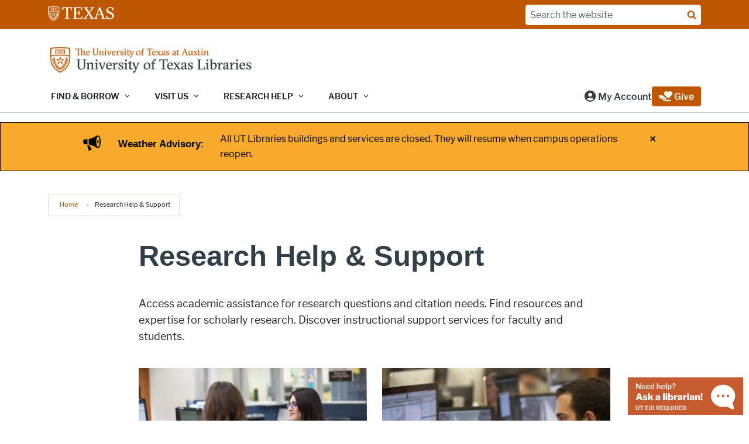

--- FILE ---
content_type: text/html; charset=UTF-8
request_url: https://www.lib.utexas.edu/research-help-support
body_size: 44017
content:
<!DOCTYPE html>
<html lang="en" dir="ltr" prefix="og: https://ogp.me/ns#">
  <head>
    <meta charset="utf-8" />
<link rel="canonical" href="https://www.lib.utexas.edu/research-help-support" />
<meta property="og:type" content="website" />
<meta property="og:url" content="https://www.lib.utexas.edu/research-help-support" />
<meta property="og:title" content="Research Help &amp; Support" />
<meta property="og:image" content="https://www.lib.utexas.edu/sites/default/files/opengraph_images/ut_tower.jpg" />
<meta property="og:updated_time" content="2023-08-17T09:29:55-05:00" />
<meta name="twitter:card" content="summary" />
<meta name="twitter:title" content="Research Help &amp; Support" />
<meta name="Generator" content="Drupal 10 (https://www.drupal.org)" />
<meta name="MobileOptimized" content="width" />
<meta name="HandheldFriendly" content="true" />
<meta name="viewport" content="width=device-width, initial-scale=1.0" />
<meta name="utexas-utdk-version" content="3" />
<link rel="manifest" href="/site.webmanifest" />
<link rel="apple-touch-icon" sizes="180x180" href="/apple-touch-icon.png" />
<link rel="icon" sizes="16x16" href="/favicon.ico" />
<link rel="icon" sizes="32x32" href="/favicon-32x32.png" />
<link rel="icon" sizes="48x48" href="/favicon-48x48.png" />
<link rel="icon" sizes="150x150" href="/mstile-150x150.png" />
<link rel="icon" sizes="192x192" href="/android-chrome-192x192.png" />
<link rel="icon" sizes="512x512" href="/android-chrome-512x512.png" />
<link rel="mask-icon" sizes="400x400" href="/safari-pinned-tab.svg" color="#bf5700" />
<link rel="icon" href="/favicon.ico" type="image/vnd.microsoft.icon" />
<style>.block__ut-social-links--link.facebook {
          mask: url('/sites/default/files/social_icons/facebook.svg');mask-size: cover;}.block__ut-social-links--link.flickr {
          mask: url('/sites/default/files/social_icons/flickr.svg');mask-size: cover;}.block__ut-social-links--link.instagram {
          mask: url('/sites/default/files/social_icons/instagram.svg');mask-size: cover;}.block__ut-social-links--link.linkedin {
          mask: url('/sites/default/files/social_icons/linkedin.svg');mask-size: cover;}.block__ut-social-links--link.pinterest {
          mask: url('/sites/default/files/social_icons/pinterest.svg');mask-size: cover;}.block__ut-social-links--link.reddit {
          mask: url('/sites/default/files/social_icons/reddit.svg');mask-size: cover;}.block__ut-social-links--link.snapchat {
          mask: url('/sites/default/files/social_icons/snapchat.svg');mask-size: cover;}.block__ut-social-links--link.tumblr {
          mask: url('/sites/default/files/social_icons/tumblr.svg');mask-size: cover;}.block__ut-social-links--link.twitter {
          mask: url('/sites/default/files/social_icons/twitter.svg');mask-size: cover;}.block__ut-social-links--link.vimeo {
          mask: url('/sites/default/files/social_icons/vimeo.svg');mask-size: cover;}.block__ut-social-links--link.youtube {
          mask: url('/sites/default/files/social_icons/youtube.svg');mask-size: cover;}</style>
<style>
    #site-announcement.announcement-content {
      background-color: #f2a900;
      color: #000000;
    }
    #site-announcement .announcement-body {
      color: #000000;
    }
    #site-announcement .announcement-body a {
      color: #000000;
    }
    #site-announcement .announcement-title {
      color: #000000;
    }
    #site-announcement .announcement-icon svg path {
      fill: #000000;
    </style>
<script>window.a2a_config=window.a2a_config||{};a2a_config.callbacks=[];a2a_config.overlays=[];a2a_config.templates={};a2a_config.icon_color = "#bf5700";</script>

    <title>Research Help &amp; Support | University of Texas Libraries | University of Texas at Austin</title>
    <link rel="stylesheet" media="all" href="/sites/default/files/css/css_3Kn9IHRyeLw33iApCbGV_DyUi_kMEm2u3zF3fhnHygc.css?delta=0&amp;language=en&amp;theme=utlibraries&amp;include=[base64]" />
<link rel="stylesheet" media="all" href="/sites/default/files/css/css_tkxRLorGd9u4zf51SHQCJo0-xiNwULgESMxkF6RdtVQ.css?delta=1&amp;language=en&amp;theme=utlibraries&amp;include=[base64]" />

    <script type="application/json" data-drupal-selector="drupal-settings-json">{"path":{"baseUrl":"\/","pathPrefix":"","currentPath":"node\/242","currentPathIsAdmin":false,"isFront":false,"currentLanguage":"en"},"pluralDelimiter":"\u0003","suppressDeprecationErrors":true,"gtag":{"tagId":"","consentMode":false,"otherIds":[],"events":[],"additionalConfigInfo":[]},"ajaxPageState":{"libraries":"[base64]","theme":"utlibraries","theme_token":null},"ajaxTrustedUrl":[],"gtm":{"tagId":null,"settings":{"data_layer":"dataLayer","include_classes":false,"allowlist_classes":"","blocklist_classes":"","include_environment":false,"environment_id":"","environment_token":""},"tagIds":["GTM-PMDCFZJS","GTM-K4HPB7P"]},"user":{"uid":0,"permissionsHash":"0b3567663254278a1d93ff4294ff858db38d9563aeb370dc3a908c79514d9490"}}</script>
<script src="/sites/default/files/js/js_CY5mJebWn7mvnIrzegrgLGGGQlM421REmjBWPrUuLR8.js?scope=header&amp;delta=0&amp;language=en&amp;theme=utlibraries&amp;include=[base64]"></script>
<script src="/modules/contrib/google_tag/js/gtag.js?t9h6gk"></script>
<script src="/modules/contrib/google_tag/js/gtm.js?t9h6gk"></script>

  </head>
  <body class="page__utexas_flex_page">
    <svg aria-hidden="true" style="position: absolute; width: 0; height: 0; overflow: hidden;" version="1.1" xmlns="http://www.w3.org/2000/svg" xmlns:xlink="http://www.w3.org/1999/xlink">
<defs>
<symbol id="ut-retweet" viewBox="0 0 30 28">
<title>retweet icon</title>
<path d="M20 23.5c0 0.266-0.234 0.5-0.5 0.5h-15c-0.578 0-0.5-0.609-0.5-1v-9h-3c-0.547 0-1-0.453-1-1 0-0.234 0.078-0.469 0.234-0.641l5-6c0.187-0.219 0.469-0.344 0.766-0.344s0.578 0.125 0.766 0.344l5 6c0.156 0.172 0.234 0.406 0.234 0.641 0 0.547-0.453 1-1 1h-3v6h9c0.141 0 0.297 0.063 0.391 0.172l2.5 3c0.063 0.094 0.109 0.219 0.109 0.328zM30 17c0 0.234-0.078 0.469-0.234 0.641l-5 6c-0.187 0.219-0.469 0.359-0.766 0.359s-0.578-0.141-0.766-0.359l-5-6c-0.156-0.172-0.234-0.406-0.234-0.641 0-0.547 0.453-1 1-1h3v-6h-9c-0.141 0-0.297-0.063-0.391-0.187l-2.5-3c-0.063-0.078-0.109-0.203-0.109-0.313 0-0.266 0.234-0.5 0.5-0.5h15c0.578 0 0.5 0.609 0.5 1v9h3c0.547 0 1 0.453 1 1z"></path>
</symbol>
<symbol id="ut-bullhorn" viewBox="0 0 28 28">
<title>bullhorn icon</title>
<path d="M26 10c1.109 0 2 0.891 2 2s-0.891 2-2 2v6c0 1.094-0.906 2-2 2-2.781-2.312-7.266-5.484-12.688-5.938-1.859 0.625-2.5 2.797-1.281 4.047-1.094 1.797 0.313 3.063 1.969 4.359-0.969 1.906-5 1.937-6.438 0.609-0.906-2.781-2.25-5.563-1.156-9.078h-1.906c-1.375 0-2.5-1.125-2.5-2.5v-3c0-1.375 1.125-2.5 2.5-2.5h7.5c6 0 11-3.5 14-6 1.094 0 2 0.906 2 2v6zM24 19.437v-14.906c-4.078 3.125-8.031 4.922-12 5.359v4.219c3.969 0.438 7.922 2.203 12 5.328z"></path>
</symbol>
<symbol id="ut-reply" viewBox="0 0 28 28">
<title>reply icon</title>
<path d="M28 17.5c0 2.188-1.094 5.047-1.984 7.047-0.172 0.359-0.344 0.859-0.578 1.188-0.109 0.156-0.219 0.266-0.438 0.266-0.313 0-0.5-0.25-0.5-0.547 0-0.25 0.063-0.531 0.078-0.781 0.047-0.641 0.078-1.281 0.078-1.922 0-7.453-4.422-8.75-11.156-8.75h-3.5v4c0 0.547-0.453 1-1 1-0.266 0-0.516-0.109-0.703-0.297l-8-8c-0.187-0.187-0.297-0.438-0.297-0.703s0.109-0.516 0.297-0.703l8-8c0.187-0.187 0.438-0.297 0.703-0.297 0.547 0 1 0.453 1 1v4h3.5c5.125 0 11.5 0.906 13.672 6.297 0.656 1.656 0.828 3.453 0.828 5.203z"></path>
</symbol>
<symbol id="ut-info" viewBox="0 0 10 28">
<title>info icon</title>
<path d="M10 21v2c0 0.547-0.453 1-1 1h-8c-0.547 0-1-0.453-1-1v-2c0-0.547 0.453-1 1-1h1v-6h-1c-0.547 0-1-0.453-1-1v-2c0-0.547 0.453-1 1-1h6c0.547 0 1 0.453 1 1v9h1c0.547 0 1 0.453 1 1zM8 3v3c0 0.547-0.453 1-1 1h-4c-0.547 0-1-0.453-1-1v-3c0-0.547 0.453-1 1-1h4c0.547 0 1 0.453 1 1z"></path>
</symbol>
<symbol id="ut-flickr" viewBox="0 0 24 28">
<title>flickr icon</title>
<path d="M19.5 2c2.484 0 4.5 2.016 4.5 4.5v15c0 2.484-2.016 4.5-4.5 4.5h-15c-2.484 0-4.5-2.016-4.5-4.5v-15c0-2.484 2.016-4.5 4.5-4.5h15zM10.906 14c0-1.828-1.484-3.313-3.313-3.313s-3.313 1.484-3.313 3.313 1.484 3.313 3.313 3.313 3.313-1.484 3.313-3.313zM19.719 14c0-1.828-1.484-3.313-3.313-3.313s-3.313 1.484-3.313 3.313 1.484 3.313 3.313 3.313 3.313-1.484 3.313-3.313z"></path>
</symbol>
<symbol id="ut-tumblr" viewBox="0 0 17 28">
<title>tumblr icon</title>
<path d="M14.75 20.766l1.25 3.703c-0.469 0.703-2.594 1.5-4.5 1.531-5.672 0.094-7.812-4.031-7.812-6.937v-8.5h-2.625v-3.359c3.938-1.422 4.891-4.984 5.109-7.016 0.016-0.125 0.125-0.187 0.187-0.187h3.813v6.625h5.203v3.937h-5.219v8.094c0 1.094 0.406 2.609 2.5 2.562 0.688-0.016 1.609-0.219 2.094-0.453z"></path>
</symbol>
<symbol id="ut-vimeo" viewBox="0 0 28 28">
<title>vimeo icon</title>
<path d="M26.703 8.094c-0.109 2.469-1.844 5.859-5.187 10.172-3.469 4.484-6.375 6.734-8.781 6.734-1.484 0-2.734-1.375-3.75-4.109-0.688-2.5-1.375-5.016-2.063-7.531-0.75-2.734-1.578-4.094-2.453-4.094-0.187 0-0.844 0.391-1.984 1.188l-1.203-1.531c1.25-1.109 2.484-2.234 3.719-3.313 1.656-1.469 2.922-2.203 3.766-2.281 1.984-0.187 3.187 1.156 3.656 4.047 0.484 3.125 0.844 5.078 1.031 5.828 0.578 2.594 1.188 3.891 1.875 3.891 0.531 0 1.328-0.828 2.406-2.516 1.062-1.687 1.625-2.969 1.703-3.844 0.141-1.453-0.422-2.172-1.703-2.172-0.609 0-1.234 0.141-1.891 0.406 1.25-4.094 3.641-6.078 7.172-5.969 2.609 0.078 3.844 1.781 3.687 5.094z"></path>
</symbol>
<symbol id="ut-reddit" viewBox="0 0 28 28">
<title>reddit icon</title>
<path d="M28 13.219c0 1.219-0.688 2.266-1.703 2.781 0.125 0.484 0.187 0.984 0.187 1.5 0 4.937-5.578 8.937-12.453 8.937-6.859 0-12.437-4-12.437-8.937 0-0.5 0.063-1 0.172-1.469-1.047-0.516-1.766-1.578-1.766-2.812 0-1.719 1.391-3.109 3.109-3.109 0.891 0 1.687 0.375 2.266 0.984 2.109-1.469 4.922-2.422 8.047-2.531l1.813-8.141c0.063-0.281 0.359-0.469 0.641-0.406l5.766 1.266c0.375-0.75 1.172-1.281 2.078-1.281 1.297 0 2.344 1.047 2.344 2.328 0 1.297-1.047 2.344-2.344 2.344-1.281 0-2.328-1.047-2.328-2.328l-5.219-1.156-1.625 7.375c3.141 0.094 5.984 1.031 8.109 2.5 0.562-0.594 1.359-0.953 2.234-0.953 1.719 0 3.109 1.391 3.109 3.109zM6.531 16.328c0 1.297 1.047 2.344 2.328 2.344 1.297 0 2.344-1.047 2.344-2.344 0-1.281-1.047-2.328-2.344-2.328-1.281 0-2.328 1.047-2.328 2.328zM19.187 21.875c0.234-0.234 0.234-0.578 0-0.812-0.219-0.219-0.578-0.219-0.797 0-0.938 0.953-2.953 1.281-4.391 1.281s-3.453-0.328-4.391-1.281c-0.219-0.219-0.578-0.219-0.797 0-0.234 0.219-0.234 0.578 0 0.812 1.484 1.484 4.344 1.594 5.187 1.594s3.703-0.109 5.187-1.594zM19.141 18.672c1.281 0 2.328-1.047 2.328-2.344 0-1.281-1.047-2.328-2.328-2.328-1.297 0-2.344 1.047-2.344 2.328 0 1.297 1.047 2.344 2.344 2.344z"></path>
</symbol>
<symbol id="ut-podcast" viewBox="0 0 24 28">
<title>podcast icon</title>
<path d="M15.531 18.625c0 1.031-0.109 2.063-0.266 3.078-0.234 1.625-0.469 3.297-0.859 4.891-0.281 1.141-1.344 1.406-2.375 1.406s-2.094-0.266-2.375-1.406c-0.391-1.594-0.625-3.266-0.859-4.891-0.156-1.016-0.266-2.047-0.266-3.078 0-2.109 1.703-2.625 3.5-2.625s3.5 0.516 3.5 2.625zM24 12c0 5.063-3.125 9.391-7.562 11.156-0.172 0.063-0.359-0.094-0.328-0.281 0.047-0.328 0.094-0.672 0.156-1.031 0.031-0.25 0.063-0.5 0.094-0.734 0.016-0.094 0.063-0.156 0.141-0.187 3.25-1.656 5.5-5.031 5.5-8.922 0-5.703-4.781-10.297-10.547-9.984-5.281 0.281-9.484 4.781-9.453 10.063 0.031 3.891 2.297 7.25 5.563 8.875 0.078 0.031 0.125 0.109 0.141 0.187 0.031 0.219 0.063 0.453 0.094 0.703 0.063 0.375 0.109 0.719 0.172 1.062 0.031 0.187-0.172 0.344-0.344 0.266-4.641-1.813-7.875-6.438-7.609-11.766 0.297-6.047 5.172-11 11.219-11.375 6.969-0.438 12.766 5.094 12.766 11.969zM15.531 11.5c0 1.937-1.563 3.5-3.5 3.5s-3.5-1.563-3.5-3.5 1.563-3.5 3.5-3.5 3.5 1.563 3.5 3.5zM20.031 12c0 2.578-1.234 4.891-3.125 6.344-0.156 0.125-0.375 0.016-0.406-0.187-0.047-0.438-0.172-0.953-0.453-1.437-0.063-0.094-0.047-0.219 0.047-0.313 1.188-1.094 1.937-2.656 1.937-4.406 0-3.531-3.078-6.359-6.687-5.969-2.766 0.313-5.016 2.594-5.281 5.375-0.203 1.969 0.578 3.781 1.906 5 0.094 0.094 0.109 0.219 0.047 0.313-0.281 0.484-0.406 1-0.453 1.453-0.031 0.187-0.25 0.297-0.406 0.172-1.937-1.5-3.172-3.859-3.125-6.516 0.094-4.156 3.469-7.625 7.609-7.812 4.594-0.219 8.391 3.437 8.391 7.984z"></path>
</symbol>
<symbol id="ut-angle-down" viewBox="0 0 18 28">
<title>angle-down icon</title>
<path d="M16.797 11.5c0 0.125-0.063 0.266-0.156 0.359l-7.281 7.281c-0.094 0.094-0.234 0.156-0.359 0.156s-0.266-0.063-0.359-0.156l-7.281-7.281c-0.094-0.094-0.156-0.234-0.156-0.359s0.063-0.266 0.156-0.359l0.781-0.781c0.094-0.094 0.219-0.156 0.359-0.156 0.125 0 0.266 0.063 0.359 0.156l6.141 6.141 6.141-6.141c0.094-0.094 0.234-0.156 0.359-0.156s0.266 0.063 0.359 0.156l0.781 0.781c0.094 0.094 0.156 0.234 0.156 0.359z"></path>
</symbol>
<symbol id="ut-angle-left" viewBox="0 0 11 28">
<title>angle-left icon</title>
<path d="M9.797 8.5c0 0.125-0.063 0.266-0.156 0.359l-6.141 6.141 6.141 6.141c0.094 0.094 0.156 0.234 0.156 0.359s-0.063 0.266-0.156 0.359l-0.781 0.781c-0.094 0.094-0.234 0.156-0.359 0.156s-0.266-0.063-0.359-0.156l-7.281-7.281c-0.094-0.094-0.156-0.234-0.156-0.359s0.063-0.266 0.156-0.359l7.281-7.281c0.094-0.094 0.234-0.156 0.359-0.156s0.266 0.063 0.359 0.156l0.781 0.781c0.094 0.094 0.156 0.219 0.156 0.359z"></path>
</symbol>
<symbol id="ut-angle-right" viewBox="0 0 9 28">
<title>angle-right icon</title>
<path d="M9.297 15c0 0.125-0.063 0.266-0.156 0.359l-7.281 7.281c-0.094 0.094-0.234 0.156-0.359 0.156s-0.266-0.063-0.359-0.156l-0.781-0.781c-0.094-0.094-0.156-0.219-0.156-0.359 0-0.125 0.063-0.266 0.156-0.359l6.141-6.141-6.141-6.141c-0.094-0.094-0.156-0.234-0.156-0.359s0.063-0.266 0.156-0.359l0.781-0.781c0.094-0.094 0.234-0.156 0.359-0.156s0.266 0.063 0.359 0.156l7.281 7.281c0.094 0.094 0.156 0.234 0.156 0.359z"></path>
</symbol>
<symbol id="ut-angle-up" viewBox="0 0 18 28">
<title>angle-up icon</title>
<path d="M16.797 18.5c0 0.125-0.063 0.266-0.156 0.359l-0.781 0.781c-0.094 0.094-0.219 0.156-0.359 0.156-0.125 0-0.266-0.063-0.359-0.156l-6.141-6.141-6.141 6.141c-0.094 0.094-0.234 0.156-0.359 0.156s-0.266-0.063-0.359-0.156l-0.781-0.781c-0.094-0.094-0.156-0.234-0.156-0.359s0.063-0.266 0.156-0.359l7.281-7.281c0.094-0.094 0.234-0.156 0.359-0.156s0.266 0.063 0.359 0.156l7.281 7.281c0.094 0.094 0.156 0.234 0.156 0.359z"></path>
</symbol>
<symbol id="ut-ban" viewBox="0 0 24 28">
<title>ban icon</title>
<path d="M20.5 13.953c0-1.703-0.5-3.281-1.359-4.609l-11.781 11.766c1.344 0.875 2.938 1.391 4.641 1.391 4.688 0 8.5-3.828 8.5-8.547zM4.891 18.625l11.797-11.781c-1.344-0.906-2.953-1.422-4.688-1.422-4.688 0-8.5 3.828-8.5 8.531 0 1.734 0.516 3.328 1.391 4.672zM24 13.953c0 6.656-5.375 12.047-12 12.047s-12-5.391-12-12.047c0-6.641 5.375-12.031 12-12.031s12 5.391 12 12.031z"></path>
</symbol>
<symbol id="ut-hamburger" viewBox="0 0 24 28">
<title>hamburger icon</title>
<path d="M24 21v2c0 0.547-0.453 1-1 1h-22c-0.547 0-1-0.453-1-1v-2c0-0.547 0.453-1 1-1h22c0.547 0 1 0.453 1 1zM24 13v2c0 0.547-0.453 1-1 1h-22c-0.547 0-1-0.453-1-1v-2c0-0.547 0.453-1 1-1h22c0.547 0 1 0.453 1 1zM24 5v2c0 0.547-0.453 1-1 1h-22c-0.547 0-1-0.453-1-1v-2c0-0.547 0.453-1 1-1h22c0.547 0 1 0.453 1 1z"></path>
</symbol>
<symbol id="ut-book" viewBox="0 0 26 28">
<title>book icon</title>
<path d="M25.609 7.469c0.391 0.562 0.5 1.297 0.281 2.016l-4.297 14.156c-0.391 1.328-1.766 2.359-3.109 2.359h-14.422c-1.594 0-3.297-1.266-3.875-2.891-0.25-0.703-0.25-1.391-0.031-1.984 0.031-0.313 0.094-0.625 0.109-1 0.016-0.25-0.125-0.453-0.094-0.641 0.063-0.375 0.391-0.641 0.641-1.062 0.469-0.781 1-2.047 1.172-2.859 0.078-0.297-0.078-0.641 0-0.906 0.078-0.297 0.375-0.516 0.531-0.797 0.422-0.719 0.969-2.109 1.047-2.844 0.031-0.328-0.125-0.688-0.031-0.938 0.109-0.359 0.453-0.516 0.688-0.828 0.375-0.516 1-2 1.094-2.828 0.031-0.266-0.125-0.531-0.078-0.812 0.063-0.297 0.438-0.609 0.688-0.969 0.656-0.969 0.781-3.109 2.766-2.547l-0.016 0.047c0.266-0.063 0.531-0.141 0.797-0.141h11.891c0.734 0 1.391 0.328 1.781 0.875 0.406 0.562 0.5 1.297 0.281 2.031l-4.281 14.156c-0.734 2.406-1.141 2.938-3.125 2.938h-13.578c-0.203 0-0.453 0.047-0.594 0.234-0.125 0.187-0.141 0.328-0.016 0.672 0.313 0.906 1.391 1.094 2.25 1.094h14.422c0.578 0 1.25-0.328 1.422-0.891l4.688-15.422c0.094-0.297 0.094-0.609 0.078-0.891 0.359 0.141 0.688 0.359 0.922 0.672zM8.984 7.5c-0.094 0.281 0.063 0.5 0.344 0.5h9.5c0.266 0 0.562-0.219 0.656-0.5l0.328-1c0.094-0.281-0.063-0.5-0.344-0.5h-9.5c-0.266 0-0.562 0.219-0.656 0.5zM7.688 11.5c-0.094 0.281 0.063 0.5 0.344 0.5h9.5c0.266 0 0.562-0.219 0.656-0.5l0.328-1c0.094-0.281-0.063-0.5-0.344-0.5h-9.5c-0.266 0-0.562 0.219-0.656 0.5z"></path>
</symbol>
<symbol id="ut-bookmark" viewBox="0 0 20 28">
<title>bookmark icon</title>
<path d="M18.188 2c0.234 0 0.469 0.047 0.688 0.141 0.688 0.266 1.125 0.906 1.125 1.609v20.141c0 0.703-0.438 1.344-1.125 1.609-0.219 0.094-0.453 0.125-0.688 0.125-0.484 0-0.938-0.172-1.297-0.5l-6.891-6.625-6.891 6.625c-0.359 0.328-0.812 0.516-1.297 0.516-0.234 0-0.469-0.047-0.688-0.141-0.688-0.266-1.125-0.906-1.125-1.609v-20.141c0-0.703 0.438-1.344 1.125-1.609 0.219-0.094 0.453-0.141 0.688-0.141h16.375z"></path>
</symbol>
<symbol id="ut-bug" viewBox="0 0 26 28">
<title>bug icon</title>
<path d="M25.5 15c0 0.547-0.453 1-1 1h-3.5c0 1.953-0.422 3.422-1.047 4.531l3.25 3.266c0.391 0.391 0.391 1.016 0 1.406-0.187 0.203-0.453 0.297-0.703 0.297s-0.516-0.094-0.703-0.297l-3.094-3.078s-2.047 1.875-4.703 1.875v-14h-2v14c-2.828 0-4.891-2.063-4.891-2.063l-2.859 3.234c-0.203 0.219-0.469 0.328-0.75 0.328-0.234 0-0.469-0.078-0.672-0.25-0.406-0.375-0.438-1-0.078-1.422l3.156-3.547c-0.547-1.078-0.906-2.469-0.906-4.281h-3.5c-0.547 0-1-0.453-1-1s0.453-1 1-1h3.5v-4.594l-2.703-2.703c-0.391-0.391-0.391-1.016 0-1.406s1.016-0.391 1.406 0l2.703 2.703h13.188l2.703-2.703c0.391-0.391 1.016-0.391 1.406 0s0.391 1.016 0 1.406l-2.703 2.703v4.594h3.5c0.547 0 1 0.453 1 1zM18 6h-10c0-2.766 2.234-5 5-5s5 2.234 5 5z"></path>
</symbol>
<symbol id="ut-caret-down" viewBox="0 0 16 28">
<title>caret-down icon</title>
<path d="M16 11c0 0.266-0.109 0.516-0.297 0.703l-7 7c-0.187 0.187-0.438 0.297-0.703 0.297s-0.516-0.109-0.703-0.297l-7-7c-0.187-0.187-0.297-0.438-0.297-0.703 0-0.547 0.453-1 1-1h14c0.547 0 1 0.453 1 1z"></path>
</symbol>
<symbol id="ut-caret-left" viewBox="0 0 11 28">
<title>caret-left icon</title>
<path d="M10 7v14c0 0.547-0.453 1-1 1-0.266 0-0.516-0.109-0.703-0.297l-7-7c-0.187-0.187-0.297-0.438-0.297-0.703s0.109-0.516 0.297-0.703l7-7c0.187-0.187 0.438-0.297 0.703-0.297 0.547 0 1 0.453 1 1z"></path>
</symbol>
<symbol id="ut-caret-right" viewBox="0 0 9 28">
<title>caret-right icon</title>
<path d="M9 14c0 0.266-0.109 0.516-0.297 0.703l-7 7c-0.187 0.187-0.438 0.297-0.703 0.297-0.547 0-1-0.453-1-1v-14c0-0.547 0.453-1 1-1 0.266 0 0.516 0.109 0.703 0.297l7 7c0.187 0.187 0.297 0.438 0.297 0.703z"></path>
</symbol>
<symbol id="ut-caret-up" viewBox="0 0 16 28">
<title>caret-up icon</title>
<path d="M16 19c0 0.547-0.453 1-1 1h-14c-0.547 0-1-0.453-1-1 0-0.266 0.109-0.516 0.297-0.703l7-7c0.187-0.187 0.438-0.297 0.703-0.297s0.516 0.109 0.703 0.297l7 7c0.187 0.187 0.297 0.438 0.297 0.703z"></path>
</symbol>
<symbol id="ut-chain" viewBox="0 0 26 28">
<title>chain icon</title>
<path d="M22.75 19c0-0.406-0.156-0.781-0.438-1.062l-3.25-3.25c-0.281-0.281-0.672-0.438-1.062-0.438-0.453 0-0.812 0.172-1.125 0.5 0.516 0.516 1.125 0.953 1.125 1.75 0 0.828-0.672 1.5-1.5 1.5-0.797 0-1.234-0.609-1.75-1.125-0.328 0.313-0.516 0.672-0.516 1.141 0 0.391 0.156 0.781 0.438 1.062l3.219 3.234c0.281 0.281 0.672 0.422 1.062 0.422s0.781-0.141 1.062-0.406l2.297-2.281c0.281-0.281 0.438-0.656 0.438-1.047zM11.766 7.984c0-0.391-0.156-0.781-0.438-1.062l-3.219-3.234c-0.281-0.281-0.672-0.438-1.062-0.438s-0.781 0.156-1.062 0.422l-2.297 2.281c-0.281 0.281-0.438 0.656-0.438 1.047 0 0.406 0.156 0.781 0.438 1.062l3.25 3.25c0.281 0.281 0.672 0.422 1.062 0.422 0.453 0 0.812-0.156 1.125-0.484-0.516-0.516-1.125-0.953-1.125-1.75 0-0.828 0.672-1.5 1.5-1.5 0.797 0 1.234 0.609 1.75 1.125 0.328-0.313 0.516-0.672 0.516-1.141zM25.75 19c0 1.188-0.484 2.344-1.328 3.172l-2.297 2.281c-0.844 0.844-1.984 1.297-3.172 1.297-1.203 0-2.344-0.469-3.187-1.328l-3.219-3.234c-0.844-0.844-1.297-1.984-1.297-3.172 0-1.234 0.5-2.406 1.375-3.266l-1.375-1.375c-0.859 0.875-2.016 1.375-3.25 1.375-1.188 0-2.344-0.469-3.187-1.313l-3.25-3.25c-0.859-0.859-1.313-1.984-1.313-3.187 0-1.188 0.484-2.344 1.328-3.172l2.297-2.281c0.844-0.844 1.984-1.297 3.172-1.297 1.203 0 2.344 0.469 3.187 1.328l3.219 3.234c0.844 0.844 1.297 1.984 1.297 3.172 0 1.234-0.5 2.406-1.375 3.266l1.375 1.375c0.859-0.875 2.016-1.375 3.25-1.375 1.188 0 2.344 0.469 3.187 1.313l3.25 3.25c0.859 0.859 1.313 1.984 1.313 3.187z"></path>
</symbol>
<symbol id="ut-check" viewBox="0 0 28 28">
<title>check icon</title>
<path d="M26.109 8.844c0 0.391-0.156 0.781-0.438 1.062l-13.438 13.438c-0.281 0.281-0.672 0.438-1.062 0.438s-0.781-0.156-1.062-0.438l-7.781-7.781c-0.281-0.281-0.438-0.672-0.438-1.062s0.156-0.781 0.438-1.062l2.125-2.125c0.281-0.281 0.672-0.438 1.062-0.438s0.781 0.156 1.062 0.438l4.594 4.609 10.25-10.266c0.281-0.281 0.672-0.438 1.062-0.438s0.781 0.156 1.062 0.438l2.125 2.125c0.281 0.281 0.438 0.672 0.438 1.062z"></path>
</symbol>
<symbol id="ut-check-circle" viewBox="0 0 24 28">
<title>check-circle icon</title>
<path d="M20.062 11.469c0-0.266-0.094-0.531-0.281-0.719l-1.422-1.406c-0.187-0.187-0.438-0.297-0.703-0.297s-0.516 0.109-0.703 0.297l-6.375 6.359-3.531-3.531c-0.187-0.187-0.438-0.297-0.703-0.297s-0.516 0.109-0.703 0.297l-1.422 1.406c-0.187 0.187-0.281 0.453-0.281 0.719s0.094 0.516 0.281 0.703l5.656 5.656c0.187 0.187 0.453 0.297 0.703 0.297 0.266 0 0.531-0.109 0.719-0.297l8.484-8.484c0.187-0.187 0.281-0.438 0.281-0.703zM24 14c0 6.625-5.375 12-12 12s-12-5.375-12-12 5.375-12 12-12 12 5.375 12 12z"></path>
</symbol>
<symbol id="ut-chevron-down" viewBox="0 0 28 28">
<title>chevron-down icon</title>
<path d="M26.297 12.625l-11.594 11.578c-0.391 0.391-1.016 0.391-1.406 0l-11.594-11.578c-0.391-0.391-0.391-1.031 0-1.422l2.594-2.578c0.391-0.391 1.016-0.391 1.406 0l8.297 8.297 8.297-8.297c0.391-0.391 1.016-0.391 1.406 0l2.594 2.578c0.391 0.391 0.391 1.031 0 1.422z"></path>
</symbol>
<symbol id="ut-chevron-left" viewBox="0 0 21 28">
<title>chevron-left icon</title>
<path d="M18.297 4.703l-8.297 8.297 8.297 8.297c0.391 0.391 0.391 1.016 0 1.406l-2.594 2.594c-0.391 0.391-1.016 0.391-1.406 0l-11.594-11.594c-0.391-0.391-0.391-1.016 0-1.406l11.594-11.594c0.391-0.391 1.016-0.391 1.406 0l2.594 2.594c0.391 0.391 0.391 1.016 0 1.406z"></path>
</symbol>
<symbol id="ut-chevron-right" viewBox="0 0 19 28">
<title>chevron-right icon</title>
<path d="M17.297 13.703l-11.594 11.594c-0.391 0.391-1.016 0.391-1.406 0l-2.594-2.594c-0.391-0.391-0.391-1.016 0-1.406l8.297-8.297-8.297-8.297c-0.391-0.391-0.391-1.016 0-1.406l2.594-2.594c0.391-0.391 1.016-0.391 1.406 0l11.594 11.594c0.391 0.391 0.391 1.016 0 1.406z"></path>
</symbol>
<symbol id="ut-chevron-up" viewBox="0 0 28 28">
<title>chevron-up icon</title>
<path d="M26.297 20.797l-2.594 2.578c-0.391 0.391-1.016 0.391-1.406 0l-8.297-8.297-8.297 8.297c-0.391 0.391-1.016 0.391-1.406 0l-2.594-2.578c-0.391-0.391-0.391-1.031 0-1.422l11.594-11.578c0.391-0.391 1.016-0.391 1.406 0l11.594 11.578c0.391 0.391 0.391 1.031 0 1.422z"></path>
</symbol>
<symbol id="ut-circle" viewBox="0 0 24 28">
<title>circle icon</title>
<path d="M24 14c0 6.625-5.375 12-12 12s-12-5.375-12-12 5.375-12 12-12 12 5.375 12 12z"></path>
</symbol>
<symbol id="ut-circle-o" viewBox="0 0 24 28">
<title>circle-o icon</title>
<path d="M12 5.5c-4.688 0-8.5 3.813-8.5 8.5s3.813 8.5 8.5 8.5 8.5-3.813 8.5-8.5-3.813-8.5-8.5-8.5zM24 14c0 6.625-5.375 12-12 12s-12-5.375-12-12 5.375-12 12-12v0c6.625 0 12 5.375 12 12z"></path>
</symbol>
<symbol id="ut-clone" viewBox="0 0 28 28">
<title>clone icon</title>
<path d="M26 25.5v-17c0-0.266-0.234-0.5-0.5-0.5h-17c-0.266 0-0.5 0.234-0.5 0.5v17c0 0.266 0.234 0.5 0.5 0.5h17c0.266 0 0.5-0.234 0.5-0.5zM28 8.5v17c0 1.375-1.125 2.5-2.5 2.5h-17c-1.375 0-2.5-1.125-2.5-2.5v-17c0-1.375 1.125-2.5 2.5-2.5h17c1.375 0 2.5 1.125 2.5 2.5zM22 2.5v2.5h-2v-2.5c0-0.266-0.234-0.5-0.5-0.5h-17c-0.266 0-0.5 0.234-0.5 0.5v17c0 0.266 0.234 0.5 0.5 0.5h2.5v2h-2.5c-1.375 0-2.5-1.125-2.5-2.5v-17c0-1.375 1.125-2.5 2.5-2.5h17c1.375 0 2.5 1.125 2.5 2.5z"></path>
</symbol>
<symbol id="ut-close" viewBox="0 0 22 28">
<title>close icon</title>
<path d="M20.281 20.656c0 0.391-0.156 0.781-0.438 1.062l-2.125 2.125c-0.281 0.281-0.672 0.438-1.062 0.438s-0.781-0.156-1.062-0.438l-4.594-4.594-4.594 4.594c-0.281 0.281-0.672 0.438-1.062 0.438s-0.781-0.156-1.062-0.438l-2.125-2.125c-0.281-0.281-0.438-0.672-0.438-1.062s0.156-0.781 0.438-1.062l4.594-4.594-4.594-4.594c-0.281-0.281-0.438-0.672-0.438-1.062s0.156-0.781 0.438-1.062l2.125-2.125c0.281-0.281 0.672-0.438 1.062-0.438s0.781 0.156 1.062 0.438l4.594 4.594 4.594-4.594c0.281-0.281 0.672-0.438 1.062-0.438s0.781 0.156 1.062 0.438l2.125 2.125c0.281 0.281 0.438 0.672 0.438 1.062s-0.156 0.781-0.438 1.062l-4.594 4.594 4.594 4.594c0.281 0.281 0.438 0.672 0.438 1.062z"></path>
</symbol>
<symbol id="ut-download-cloud" viewBox="0 0 30 28">
<title>download-cloud icon</title>
<path d="M20 14.5c0-0.281-0.219-0.5-0.5-0.5h-3.5v-5.5c0-0.266-0.234-0.5-0.5-0.5h-3c-0.266 0-0.5 0.234-0.5 0.5v5.5h-3.5c-0.281 0-0.5 0.234-0.5 0.5 0 0.125 0.047 0.266 0.141 0.359l5.5 5.5c0.094 0.094 0.219 0.141 0.359 0.141 0.125 0 0.266-0.047 0.359-0.141l5.484-5.484c0.094-0.109 0.156-0.234 0.156-0.375zM30 18c0 3.313-2.688 6-6 6h-17c-3.859 0-7-3.141-7-7 0-2.719 1.578-5.187 4.031-6.328-0.016-0.234-0.031-0.453-0.031-0.672 0-4.422 3.578-8 8-8 3.25 0 6.172 1.969 7.406 4.969 0.719-0.625 1.641-0.969 2.594-0.969 2.203 0 4 1.797 4 4 0 0.766-0.219 1.516-0.641 2.156 2.719 0.641 4.641 3.063 4.641 5.844z"></path>
</symbol>
<symbol id="ut-code" viewBox="0 0 30 28">
<title>code icon</title>
<path d="M9.641 21.859l-0.781 0.781c-0.203 0.203-0.516 0.203-0.719 0l-7.281-7.281c-0.203-0.203-0.203-0.516 0-0.719l7.281-7.281c0.203-0.203 0.516-0.203 0.719 0l0.781 0.781c0.203 0.203 0.203 0.516 0 0.719l-6.141 6.141 6.141 6.141c0.203 0.203 0.203 0.516 0 0.719zM18.875 5.187l-5.828 20.172c-0.078 0.266-0.359 0.422-0.609 0.344l-0.969-0.266c-0.266-0.078-0.422-0.359-0.344-0.625l5.828-20.172c0.078-0.266 0.359-0.422 0.609-0.344l0.969 0.266c0.266 0.078 0.422 0.359 0.344 0.625zM29.141 15.359l-7.281 7.281c-0.203 0.203-0.516 0.203-0.719 0l-0.781-0.781c-0.203-0.203-0.203-0.516 0-0.719l6.141-6.141-6.141-6.141c-0.203-0.203-0.203-0.516 0-0.719l0.781-0.781c0.203-0.203 0.516-0.203 0.719 0l7.281 7.281c0.203 0.203 0.203 0.516 0 0.719z"></path>
</symbol>
<symbol id="ut-download" viewBox="0 0 26 28">
<title>download icon</title>
<path d="M20 21c0-0.547-0.453-1-1-1s-1 0.453-1 1 0.453 1 1 1 1-0.453 1-1zM24 21c0-0.547-0.453-1-1-1s-1 0.453-1 1 0.453 1 1 1 1-0.453 1-1zM26 17.5v5c0 0.828-0.672 1.5-1.5 1.5h-23c-0.828 0-1.5-0.672-1.5-1.5v-5c0-0.828 0.672-1.5 1.5-1.5h7.266l2.109 2.125c0.578 0.562 1.328 0.875 2.125 0.875s1.547-0.313 2.125-0.875l2.125-2.125h7.25c0.828 0 1.5 0.672 1.5 1.5zM20.922 8.609c0.156 0.375 0.078 0.812-0.219 1.094l-7 7c-0.187 0.203-0.453 0.297-0.703 0.297s-0.516-0.094-0.703-0.297l-7-7c-0.297-0.281-0.375-0.719-0.219-1.094 0.156-0.359 0.516-0.609 0.922-0.609h4v-7c0-0.547 0.453-1 1-1h4c0.547 0 1 0.453 1 1v7h4c0.406 0 0.766 0.25 0.922 0.609z"></path>
</symbol>
<symbol id="ut-ellipsis" viewBox="0 0 22 28">
<title>ellipsis icon</title>
<path d="M6 11.5v3c0 0.828-0.672 1.5-1.5 1.5h-3c-0.828 0-1.5-0.672-1.5-1.5v-3c0-0.828 0.672-1.5 1.5-1.5h3c0.828 0 1.5 0.672 1.5 1.5zM14 11.5v3c0 0.828-0.672 1.5-1.5 1.5h-3c-0.828 0-1.5-0.672-1.5-1.5v-3c0-0.828 0.672-1.5 1.5-1.5h3c0.828 0 1.5 0.672 1.5 1.5zM22 11.5v3c0 0.828-0.672 1.5-1.5 1.5h-3c-0.828 0-1.5-0.672-1.5-1.5v-3c0-0.828 0.672-1.5 1.5-1.5h3c0.828 0 1.5 0.672 1.5 1.5z"></path>
</symbol>
<symbol id="ut-envelope" viewBox="0 0 28 28">
<title>envelope icon</title>
<path d="M28 11.094v12.406c0 1.375-1.125 2.5-2.5 2.5h-23c-1.375 0-2.5-1.125-2.5-2.5v-12.406c0.469 0.516 1 0.969 1.578 1.359 2.594 1.766 5.219 3.531 7.766 5.391 1.313 0.969 2.938 2.156 4.641 2.156h0.031c1.703 0 3.328-1.188 4.641-2.156 2.547-1.844 5.172-3.625 7.781-5.391 0.562-0.391 1.094-0.844 1.563-1.359zM28 6.5c0 1.75-1.297 3.328-2.672 4.281-2.438 1.687-4.891 3.375-7.313 5.078-1.016 0.703-2.734 2.141-4 2.141h-0.031c-1.266 0-2.984-1.437-4-2.141-2.422-1.703-4.875-3.391-7.297-5.078-1.109-0.75-2.688-2.516-2.688-3.938 0-1.531 0.828-2.844 2.5-2.844h23c1.359 0 2.5 1.125 2.5 2.5z"></path>
</symbol>
<symbol id="ut-warning" viewBox="0 0 28 28">
<title>warning icon</title>
<path d="M16 21.484v-2.969c0-0.281-0.219-0.516-0.5-0.516h-3c-0.281 0-0.5 0.234-0.5 0.516v2.969c0 0.281 0.219 0.516 0.5 0.516h3c0.281 0 0.5-0.234 0.5-0.516zM15.969 15.641l0.281-7.172c0-0.094-0.047-0.219-0.156-0.297-0.094-0.078-0.234-0.172-0.375-0.172h-3.437c-0.141 0-0.281 0.094-0.375 0.172-0.109 0.078-0.156 0.234-0.156 0.328l0.266 7.141c0 0.203 0.234 0.359 0.531 0.359h2.891c0.281 0 0.516-0.156 0.531-0.359zM15.75 1.047l12 22c0.344 0.609 0.328 1.359-0.031 1.969s-1.016 0.984-1.719 0.984h-24c-0.703 0-1.359-0.375-1.719-0.984s-0.375-1.359-0.031-1.969l12-22c0.344-0.641 1.016-1.047 1.75-1.047s1.406 0.406 1.75 1.047z"></path>
</symbol>
<symbol id="ut-external-link" viewBox="0 0 28 28">
<title>external-link icon</title>
<path d="M22 14.5v5c0 2.484-2.016 4.5-4.5 4.5h-13c-2.484 0-4.5-2.016-4.5-4.5v-13c0-2.484 2.016-4.5 4.5-4.5h11c0.281 0 0.5 0.219 0.5 0.5v1c0 0.281-0.219 0.5-0.5 0.5h-11c-1.375 0-2.5 1.125-2.5 2.5v13c0 1.375 1.125 2.5 2.5 2.5h13c1.375 0 2.5-1.125 2.5-2.5v-5c0-0.281 0.219-0.5 0.5-0.5h1c0.281 0 0.5 0.219 0.5 0.5zM28 1v8c0 0.547-0.453 1-1 1-0.266 0-0.516-0.109-0.703-0.297l-2.75-2.75-10.187 10.187c-0.094 0.094-0.234 0.156-0.359 0.156s-0.266-0.063-0.359-0.156l-1.781-1.781c-0.094-0.094-0.156-0.234-0.156-0.359s0.063-0.266 0.156-0.359l10.187-10.187-2.75-2.75c-0.187-0.187-0.297-0.438-0.297-0.703 0-0.547 0.453-1 1-1h8c0.547 0 1 0.453 1 1z"></path>
</symbol>
<symbol id="ut-eye" viewBox="0 0 28 28">
<title>eye icon</title>
<path d="M26 15c-1.484-2.297-3.516-4.266-5.953-5.516 0.625 1.062 0.953 2.281 0.953 3.516 0 3.859-3.141 7-7 7s-7-3.141-7-7c0-1.234 0.328-2.453 0.953-3.516-2.438 1.25-4.469 3.219-5.953 5.516 2.672 4.125 6.984 7 12 7s9.328-2.875 12-7zM14.75 9c0-0.406-0.344-0.75-0.75-0.75-2.609 0-4.75 2.141-4.75 4.75 0 0.406 0.344 0.75 0.75 0.75s0.75-0.344 0.75-0.75c0-1.781 1.469-3.25 3.25-3.25 0.406 0 0.75-0.344 0.75-0.75zM28 15c0 0.391-0.125 0.75-0.313 1.078-2.875 4.734-8.141 7.922-13.687 7.922s-10.813-3.203-13.687-7.922c-0.187-0.328-0.313-0.688-0.313-1.078s0.125-0.75 0.313-1.078c2.875-4.719 8.141-7.922 13.687-7.922s10.813 3.203 13.687 7.922c0.187 0.328 0.313 0.688 0.313 1.078z"></path>
</symbol>
<symbol id="ut-eye-slash" viewBox="0 0 28 28">
<title>eye-slash icon</title>
<path d="M8.672 20.859l1.219-2.203c-1.813-1.313-2.891-3.422-2.891-5.656 0-1.234 0.328-2.453 0.953-3.516-2.438 1.25-4.469 3.219-5.953 5.516 1.625 2.516 3.922 4.625 6.672 5.859zM14.75 9c0-0.406-0.344-0.75-0.75-0.75-2.609 0-4.75 2.141-4.75 4.75 0 0.406 0.344 0.75 0.75 0.75s0.75-0.344 0.75-0.75c0-1.797 1.469-3.25 3.25-3.25 0.406 0 0.75-0.344 0.75-0.75zM20.422 6.016c0 0.031 0 0.109-0.016 0.141-3.297 5.891-6.563 11.813-9.859 17.703l-0.766 1.391c-0.094 0.156-0.266 0.25-0.438 0.25-0.281 0-1.766-0.906-2.094-1.094-0.156-0.094-0.25-0.25-0.25-0.438 0-0.25 0.531-1.094 0.688-1.359-3.031-1.375-5.578-3.719-7.375-6.531-0.203-0.313-0.313-0.688-0.313-1.078 0-0.375 0.109-0.766 0.313-1.078 3.094-4.75 7.922-7.922 13.687-7.922 0.938 0 1.891 0.094 2.812 0.266l0.844-1.516c0.094-0.156 0.25-0.25 0.438-0.25 0.281 0 1.75 0.906 2.078 1.094 0.156 0.094 0.25 0.25 0.25 0.422zM21 13c0 2.906-1.797 5.5-4.5 6.531l4.375-7.844c0.078 0.438 0.125 0.875 0.125 1.313zM28 15c0 0.406-0.109 0.734-0.313 1.078-0.484 0.797-1.094 1.563-1.703 2.266-3.063 3.516-7.281 5.656-11.984 5.656l1.156-2.063c4.547-0.391 8.406-3.156 10.844-6.937-1.156-1.797-2.641-3.375-4.406-4.594l0.984-1.75c1.937 1.297 3.891 3.25 5.109 5.266 0.203 0.344 0.313 0.672 0.313 1.078z"></path>
</symbol>
<symbol id="ut-facebook" viewBox="0 0 16 28">
<title>facebook icon</title>
<path d="M14.984 0.187v4.125h-2.453c-1.922 0-2.281 0.922-2.281 2.25v2.953h4.578l-0.609 4.625h-3.969v11.859h-4.781v-11.859h-3.984v-4.625h3.984v-3.406c0-3.953 2.422-6.109 5.953-6.109 1.687 0 3.141 0.125 3.563 0.187z"></path>
</symbol>
<symbol id="ut-github" viewBox="0 0 26 28">
<title>github icon</title>
<path d="M10 19c0 1.141-0.594 3-2 3s-2-1.859-2-3 0.594-3 2-3 2 1.859 2 3zM20 19c0 1.141-0.594 3-2 3s-2-1.859-2-3 0.594-3 2-3 2 1.859 2 3zM22.5 19c0-2.391-1.453-4.5-4-4.5-1.031 0-2.016 0.187-3.047 0.328-0.812 0.125-1.625 0.172-2.453 0.172s-1.641-0.047-2.453-0.172c-1.016-0.141-2.016-0.328-3.047-0.328-2.547 0-4 2.109-4 4.5 0 4.781 4.375 5.516 8.188 5.516h2.625c3.813 0 8.188-0.734 8.188-5.516zM26 16.25c0 1.734-0.172 3.578-0.953 5.172-2.063 4.172-7.734 4.578-11.797 4.578-4.125 0-10.141-0.359-12.281-4.578-0.797-1.578-0.969-3.437-0.969-5.172 0-2.281 0.625-4.438 2.125-6.188-0.281-0.859-0.422-1.766-0.422-2.656 0-1.172 0.266-2.344 0.797-3.406 2.469 0 4.047 1.078 5.922 2.547 1.578-0.375 3.203-0.547 4.828-0.547 1.469 0 2.953 0.156 4.375 0.5 1.859-1.453 3.437-2.5 5.875-2.5 0.531 1.062 0.797 2.234 0.797 3.406 0 0.891-0.141 1.781-0.422 2.625 1.5 1.766 2.125 3.938 2.125 6.219z"></path>
</symbol>
<symbol id="ut-google-plus" viewBox="0 0 36 28">
<title>google-plus icon</title>
<path d="M22.453 14.266c0 6.547-4.391 11.188-11 11.188-6.328 0-11.453-5.125-11.453-11.453s5.125-11.453 11.453-11.453c3.094 0 5.672 1.125 7.672 3l-3.109 2.984c-0.844-0.812-2.328-1.766-4.562-1.766-3.906 0-7.094 3.234-7.094 7.234s3.187 7.234 7.094 7.234c4.531 0 6.234-3.266 6.5-4.937h-6.5v-3.938h10.813c0.109 0.578 0.187 1.156 0.187 1.906zM36 12.359v3.281h-3.266v3.266h-3.281v-3.266h-3.266v-3.281h3.266v-3.266h3.281v3.266h3.266z"></path>
</symbol>
<symbol id="ut-heart" viewBox="0 0 28 28">
<title>heart icon</title>
<path d="M14 26c-0.25 0-0.5-0.094-0.688-0.281l-9.75-9.406c-0.125-0.109-3.563-3.25-3.563-7 0-4.578 2.797-7.313 7.469-7.313 2.734 0 5.297 2.156 6.531 3.375 1.234-1.219 3.797-3.375 6.531-3.375 4.672 0 7.469 2.734 7.469 7.313 0 3.75-3.437 6.891-3.578 7.031l-9.734 9.375c-0.187 0.187-0.438 0.281-0.688 0.281z"></path>
</symbol>
<symbol id="ut-heart-o" viewBox="0 0 28 28">
<title>heart-o icon</title>
<path d="M26 9.312c0-4.391-2.969-5.313-5.469-5.313-2.328 0-4.953 2.516-5.766 3.484-0.375 0.453-1.156 0.453-1.531 0-0.812-0.969-3.437-3.484-5.766-3.484-2.5 0-5.469 0.922-5.469 5.313 0 2.859 2.891 5.516 2.922 5.547l9.078 8.75 9.063-8.734c0.047-0.047 2.938-2.703 2.938-5.563zM28 9.312c0 3.75-3.437 6.891-3.578 7.031l-9.734 9.375c-0.187 0.187-0.438 0.281-0.688 0.281s-0.5-0.094-0.688-0.281l-9.75-9.406c-0.125-0.109-3.563-3.25-3.563-7 0-4.578 2.797-7.313 7.469-7.313 2.734 0 5.297 2.156 6.531 3.375 1.234-1.219 3.797-3.375 6.531-3.375 4.672 0 7.469 2.734 7.469 7.313z"></path>
</symbol>
<symbol id="ut-home" viewBox="0 0 26 28">
<title>home icon</title>
<path d="M22 15.5v7.5c0 0.547-0.453 1-1 1h-6v-6h-4v6h-6c-0.547 0-1-0.453-1-1v-7.5c0-0.031 0.016-0.063 0.016-0.094l8.984-7.406 8.984 7.406c0.016 0.031 0.016 0.063 0.016 0.094zM25.484 14.422l-0.969 1.156c-0.078 0.094-0.203 0.156-0.328 0.172h-0.047c-0.125 0-0.234-0.031-0.328-0.109l-10.813-9.016-10.813 9.016c-0.109 0.078-0.234 0.125-0.375 0.109-0.125-0.016-0.25-0.078-0.328-0.172l-0.969-1.156c-0.172-0.203-0.141-0.531 0.063-0.703l11.234-9.359c0.656-0.547 1.719-0.547 2.375 0l3.813 3.187v-3.047c0-0.281 0.219-0.5 0.5-0.5h3c0.281 0 0.5 0.219 0.5 0.5v6.375l3.422 2.844c0.203 0.172 0.234 0.5 0.063 0.703z"></path>
</symbol>
<symbol id="ut-info-circle" viewBox="0 0 24 28">
<title>info-circle icon</title>
<path d="M16 21.5v-2.5c0-0.281-0.219-0.5-0.5-0.5h-1.5v-8c0-0.281-0.219-0.5-0.5-0.5h-5c-0.281 0-0.5 0.219-0.5 0.5v2.5c0 0.281 0.219 0.5 0.5 0.5h1.5v5h-1.5c-0.281 0-0.5 0.219-0.5 0.5v2.5c0 0.281 0.219 0.5 0.5 0.5h7c0.281 0 0.5-0.219 0.5-0.5zM14 7.5v-2.5c0-0.281-0.219-0.5-0.5-0.5h-3c-0.281 0-0.5 0.219-0.5 0.5v2.5c0 0.281 0.219 0.5 0.5 0.5h3c0.281 0 0.5-0.219 0.5-0.5zM24 14c0 6.625-5.375 12-12 12s-12-5.375-12-12 5.375-12 12-12 12 5.375 12 12z"></path>
</symbol>
<symbol id="ut-instagram" viewBox="0 0 24 28">
<title>instagram icon</title>
<path d="M16 14c0-2.203-1.797-4-4-4s-4 1.797-4 4 1.797 4 4 4 4-1.797 4-4zM18.156 14c0 3.406-2.75 6.156-6.156 6.156s-6.156-2.75-6.156-6.156 2.75-6.156 6.156-6.156 6.156 2.75 6.156 6.156zM19.844 7.594c0 0.797-0.641 1.437-1.437 1.437s-1.437-0.641-1.437-1.437 0.641-1.437 1.437-1.437 1.437 0.641 1.437 1.437zM12 4.156c-1.75 0-5.5-0.141-7.078 0.484-0.547 0.219-0.953 0.484-1.375 0.906s-0.688 0.828-0.906 1.375c-0.625 1.578-0.484 5.328-0.484 7.078s-0.141 5.5 0.484 7.078c0.219 0.547 0.484 0.953 0.906 1.375s0.828 0.688 1.375 0.906c1.578 0.625 5.328 0.484 7.078 0.484s5.5 0.141 7.078-0.484c0.547-0.219 0.953-0.484 1.375-0.906s0.688-0.828 0.906-1.375c0.625-1.578 0.484-5.328 0.484-7.078s0.141-5.5-0.484-7.078c-0.219-0.547-0.484-0.953-0.906-1.375s-0.828-0.688-1.375-0.906c-1.578-0.625-5.328-0.484-7.078-0.484zM24 14c0 1.656 0.016 3.297-0.078 4.953-0.094 1.922-0.531 3.625-1.937 5.031s-3.109 1.844-5.031 1.937c-1.656 0.094-3.297 0.078-4.953 0.078s-3.297 0.016-4.953-0.078c-1.922-0.094-3.625-0.531-5.031-1.937s-1.844-3.109-1.937-5.031c-0.094-1.656-0.078-3.297-0.078-4.953s-0.016-3.297 0.078-4.953c0.094-1.922 0.531-3.625 1.937-5.031s3.109-1.844 5.031-1.937c1.656-0.094 3.297-0.078 4.953-0.078s3.297-0.016 4.953 0.078c1.922 0.094 3.625 0.531 5.031 1.937s1.844 3.109 1.937 5.031c0.094 1.656 0.078 3.297 0.078 4.953z"></path>
</symbol>
<symbol id="ut-linkedin" viewBox="0 0 24 28">
<title>linkedin icon</title>
<path d="M5.453 9.766v15.484h-5.156v-15.484h5.156zM5.781 4.984c0.016 1.484-1.109 2.672-2.906 2.672v0h-0.031c-1.734 0-2.844-1.188-2.844-2.672 0-1.516 1.156-2.672 2.906-2.672 1.766 0 2.859 1.156 2.875 2.672zM24 16.375v8.875h-5.141v-8.281c0-2.078-0.75-3.5-2.609-3.5-1.422 0-2.266 0.953-2.641 1.875-0.125 0.344-0.172 0.797-0.172 1.266v8.641h-5.141c0.063-14.031 0-15.484 0-15.484h5.141v2.25h-0.031c0.672-1.062 1.891-2.609 4.672-2.609 3.391 0 5.922 2.219 5.922 6.969z"></path>
</symbol>
<symbol id="ut-lock" viewBox="0 0 18 28">
<title>lock icon</title>
<path d="M5 12h8v-3c0-2.203-1.797-4-4-4s-4 1.797-4 4v3zM18 13.5v9c0 0.828-0.672 1.5-1.5 1.5h-15c-0.828 0-1.5-0.672-1.5-1.5v-9c0-0.828 0.672-1.5 1.5-1.5h0.5v-3c0-3.844 3.156-7 7-7s7 3.156 7 7v3h0.5c0.828 0 1.5 0.672 1.5 1.5z"></path>
</symbol>
<symbol id="ut-medium" viewBox="0 0 28 28">
<title>medium icon</title>
<path d="M9.328 6.578v18.328c0 0.484-0.234 0.938-0.766 0.938-0.187 0-0.359-0.047-0.516-0.125l-7.266-3.641c-0.438-0.219-0.781-0.781-0.781-1.25v-17.813c0-0.391 0.187-0.75 0.609-0.75 0.25 0 0.469 0.125 0.688 0.234l7.984 4c0.016 0.016 0.047 0.063 0.047 0.078zM10.328 8.156l8.344 13.531-8.344-4.156v-9.375zM28 8.437v16.469c0 0.516-0.297 0.875-0.812 0.875-0.266 0-0.516-0.078-0.734-0.203l-6.891-3.437zM27.953 6.563c0 0.063-8.078 13.172-8.703 14.172l-6.094-9.906 5.063-8.234c0.172-0.281 0.484-0.438 0.812-0.438 0.141 0 0.281 0.031 0.406 0.094l8.453 4.219c0.031 0.016 0.063 0.047 0.063 0.094z"></path>
</symbol>
<symbol id="ut-minus-circle" viewBox="0 0 24 28">
<title>minus-circle icon</title>
<path d="M19 15v-2c0-0.547-0.453-1-1-1h-12c-0.547 0-1 0.453-1 1v2c0 0.547 0.453 1 1 1h12c0.547 0 1-0.453 1-1zM24 14c0 6.625-5.375 12-12 12s-12-5.375-12-12 5.375-12 12-12 12 5.375 12 12z"></path>
</symbol>
<symbol id="ut-send" viewBox="0 0 28 28">
<title>send icon</title>
<path d="M27.563 0.172c0.328 0.234 0.484 0.609 0.422 1l-4 24c-0.047 0.297-0.234 0.547-0.5 0.703-0.141 0.078-0.313 0.125-0.484 0.125-0.125 0-0.25-0.031-0.375-0.078l-7.078-2.891-3.781 4.609c-0.187 0.234-0.469 0.359-0.766 0.359-0.109 0-0.234-0.016-0.344-0.063-0.391-0.141-0.656-0.516-0.656-0.938v-5.453l13.5-16.547-16.703 14.453-6.172-2.531c-0.359-0.141-0.594-0.469-0.625-0.859-0.016-0.375 0.172-0.734 0.5-0.922l26-15c0.156-0.094 0.328-0.141 0.5-0.141 0.203 0 0.406 0.063 0.562 0.172z"></path>
</symbol>
<symbol id="ut-pause-circle" viewBox="0 0 24 28">
<title>pause-circle icon</title>
<path d="M11 18.5v-9c0-0.281-0.219-0.5-0.5-0.5h-4c-0.281 0-0.5 0.219-0.5 0.5v9c0 0.281 0.219 0.5 0.5 0.5h4c0.281 0 0.5-0.219 0.5-0.5zM18 18.5v-9c0-0.281-0.219-0.5-0.5-0.5h-4c-0.281 0-0.5 0.219-0.5 0.5v9c0 0.281 0.219 0.5 0.5 0.5h4c0.281 0 0.5-0.219 0.5-0.5zM24 14c0 6.625-5.375 12-12 12s-12-5.375-12-12 5.375-12 12-12 12 5.375 12 12z"></path>
</symbol>
<symbol id="ut-play-circle" viewBox="0 0 24 28">
<title>play-circle icon</title>
<path d="M12 2c6.625 0 12 5.375 12 12s-5.375 12-12 12-12-5.375-12-12 5.375-12 12-12zM18 14.859c0.313-0.172 0.5-0.5 0.5-0.859s-0.187-0.688-0.5-0.859l-8.5-5c-0.297-0.187-0.688-0.187-1-0.016-0.313 0.187-0.5 0.516-0.5 0.875v10c0 0.359 0.187 0.688 0.5 0.875 0.156 0.078 0.328 0.125 0.5 0.125s0.344-0.047 0.5-0.141z"></path>
</symbol>
<symbol id="ut-plus-circle" viewBox="0 0 24 28">
<title>plus-circle icon</title>
<path d="M19 15v-2c0-0.547-0.453-1-1-1h-4v-4c0-0.547-0.453-1-1-1h-2c-0.547 0-1 0.453-1 1v4h-4c-0.547 0-1 0.453-1 1v2c0 0.547 0.453 1 1 1h4v4c0 0.547 0.453 1 1 1h2c0.547 0 1-0.453 1-1v-4h4c0.547 0 1-0.453 1-1zM24 14c0 6.625-5.375 12-12 12s-12-5.375-12-12 5.375-12 12-12 12 5.375 12 12z"></path>
</symbol>
<symbol id="ut-question-circle" viewBox="0 0 24 28">
<title>question-circle icon</title>
<path d="M14 21.5v-3c0-0.281-0.219-0.5-0.5-0.5h-3c-0.281 0-0.5 0.219-0.5 0.5v3c0 0.281 0.219 0.5 0.5 0.5h3c0.281 0 0.5-0.219 0.5-0.5zM18 11c0-2.859-3-5-5.688-5-2.547 0-4.453 1.094-5.797 3.328-0.141 0.219-0.078 0.5 0.125 0.656l2.063 1.563c0.078 0.063 0.187 0.094 0.297 0.094 0.141 0 0.297-0.063 0.391-0.187 0.734-0.938 1.047-1.219 1.344-1.437 0.266-0.187 0.781-0.375 1.344-0.375 1 0 1.922 0.641 1.922 1.328 0 0.812-0.422 1.219-1.375 1.656-1.109 0.5-2.625 1.797-2.625 3.313v0.562c0 0.281 0.219 0.5 0.5 0.5h3c0.281 0 0.5-0.219 0.5-0.5v0c0-0.359 0.453-1.125 1.188-1.547 1.188-0.672 2.812-1.578 2.812-3.953zM24 14c0 6.625-5.375 12-12 12s-12-5.375-12-12 5.375-12 12-12 12 5.375 12 12z"></path>
</symbol>
<symbol id="ut-quote-left" viewBox="0 0 26 28">
<title>quote-left icon</title>
<path d="M12 15v6c0 1.656-1.344 3-3 3h-6c-1.656 0-3-1.344-3-3v-11c0-4.406 3.594-8 8-8h1c0.547 0 1 0.453 1 1v2c0 0.547-0.453 1-1 1h-1c-2.203 0-4 1.797-4 4v0.5c0 0.828 0.672 1.5 1.5 1.5h3.5c1.656 0 3 1.344 3 3zM26 15v6c0 1.656-1.344 3-3 3h-6c-1.656 0-3-1.344-3-3v-11c0-4.406 3.594-8 8-8h1c0.547 0 1 0.453 1 1v2c0 0.547-0.453 1-1 1h-1c-2.203 0-4 1.797-4 4v0.5c0 0.828 0.672 1.5 1.5 1.5h3.5c1.656 0 3 1.344 3 3z"></path>
</symbol>
<symbol id="ut-quote-right" viewBox="0 0 26 28">
<title>quote-right icon</title>
<path d="M12 5v11c0 4.406-3.594 8-8 8h-1c-0.547 0-1-0.453-1-1v-2c0-0.547 0.453-1 1-1h1c2.203 0 4-1.797 4-4v-0.5c0-0.828-0.672-1.5-1.5-1.5h-3.5c-1.656 0-3-1.344-3-3v-6c0-1.656 1.344-3 3-3h6c1.656 0 3 1.344 3 3zM26 5v11c0 4.406-3.594 8-8 8h-1c-0.547 0-1-0.453-1-1v-2c0-0.547 0.453-1 1-1h1c2.203 0 4-1.797 4-4v-0.5c0-0.828-0.672-1.5-1.5-1.5h-3.5c-1.656 0-3-1.344-3-3v-6c0-1.656 1.344-3 3-3h6c1.656 0 3 1.344 3 3z"></path>
</symbol>
<symbol id="ut-rss-square" viewBox="0 0 24 28">
<title>rss-square icon</title>
<path d="M8 20c0-1.109-0.891-2-2-2s-2 0.891-2 2 0.891 2 2 2 2-0.891 2-2zM13.484 21.469c-0.266-4.844-4.109-8.687-8.953-8.953-0.141-0.016-0.281 0.047-0.375 0.141s-0.156 0.219-0.156 0.359v2c0 0.266 0.203 0.484 0.469 0.5 3.203 0.234 5.781 2.812 6.016 6.016 0.016 0.266 0.234 0.469 0.5 0.469h2c0.141 0 0.266-0.063 0.359-0.156s0.156-0.234 0.141-0.375zM19.484 21.484c-0.266-8.125-6.844-14.703-14.969-14.969-0.156-0.016-0.266 0.031-0.359 0.141-0.094 0.094-0.156 0.219-0.156 0.359v2c0 0.266 0.219 0.484 0.484 0.5 6.484 0.234 11.766 5.516 12 12 0.016 0.266 0.234 0.484 0.5 0.484h2c0.141 0 0.266-0.063 0.359-0.156 0.109-0.094 0.156-0.219 0.141-0.359zM24 6.5v15c0 2.484-2.016 4.5-4.5 4.5h-15c-2.484 0-4.5-2.016-4.5-4.5v-15c0-2.484 2.016-4.5 4.5-4.5h15c2.484 0 4.5 2.016 4.5 4.5z"></path>
</symbol>
<symbol id="ut-search" viewBox="0 0 26 28">
<title>search icon</title>
<path d="M18 13c0-3.859-3.141-7-7-7s-7 3.141-7 7 3.141 7 7 7 7-3.141 7-7zM26 26c0 1.094-0.906 2-2 2-0.531 0-1.047-0.219-1.406-0.594l-5.359-5.344c-1.828 1.266-4.016 1.937-6.234 1.937-6.078 0-11-4.922-11-11s4.922-11 11-11 11 4.922 11 11c0 2.219-0.672 4.406-1.937 6.234l5.359 5.359c0.359 0.359 0.578 0.875 0.578 1.406z"></path>
</symbol>
<symbol id="ut-share-alt" viewBox="0 0 24 28">
<title>share-alt icon</title>
<path d="M19 16c2.766 0 5 2.234 5 5s-2.234 5-5 5-5-2.234-5-5c0-0.172 0.016-0.359 0.031-0.531l-5.625-2.812c-0.891 0.828-2.094 1.344-3.406 1.344-2.766 0-5-2.234-5-5s2.234-5 5-5c1.313 0 2.516 0.516 3.406 1.344l5.625-2.812c-0.016-0.172-0.031-0.359-0.031-0.531 0-2.766 2.234-5 5-5s5 2.234 5 5-2.234 5-5 5c-1.313 0-2.516-0.516-3.406-1.344l-5.625 2.812c0.016 0.172 0.031 0.359 0.031 0.531s-0.016 0.359-0.031 0.531l5.625 2.812c0.891-0.828 2.094-1.344 3.406-1.344z"></path>
</symbol>
<symbol id="ut-slack" viewBox="0 0 26 28">
<title>slack icon</title>
<path d="M23.734 12.125c1.281 0 2.266 0.938 2.266 2.219 0 1-0.516 1.703-1.453 2.031l-2.688 0.922 0.875 2.609c0.078 0.234 0.109 0.484 0.109 0.734 0 1.234-1 2.266-2.234 2.266-0.984 0-1.859-0.609-2.172-1.547l-0.859-2.578-4.844 1.656 0.859 2.562c0.078 0.234 0.125 0.484 0.125 0.734 0 1.219-1 2.266-2.25 2.266-0.984 0-1.844-0.609-2.156-1.547l-0.859-2.547-2.391 0.828c-0.25 0.078-0.516 0.141-0.781 0.141-1.266 0-2.219-0.938-2.219-2.203 0-0.969 0.625-1.844 1.547-2.156l2.438-0.828-1.641-4.891-2.438 0.844c-0.25 0.078-0.5 0.125-0.75 0.125-1.25 0-2.219-0.953-2.219-2.203 0-0.969 0.625-1.844 1.547-2.156l2.453-0.828-0.828-2.484c-0.078-0.234-0.125-0.484-0.125-0.734 0-1.234 1-2.266 2.25-2.266 0.984 0 1.844 0.609 2.156 1.547l0.844 2.5 4.844-1.641-0.844-2.5c-0.078-0.234-0.125-0.484-0.125-0.734 0-1.234 1.016-2.266 2.25-2.266 0.984 0 1.859 0.625 2.172 1.547l0.828 2.516 2.531-0.859c0.219-0.063 0.438-0.094 0.672-0.094 1.219 0 2.266 0.906 2.266 2.156 0 0.969-0.75 1.781-1.625 2.078l-2.453 0.844 1.641 4.937 2.562-0.875c0.234-0.078 0.484-0.125 0.719-0.125zM11.328 16.219l4.844-1.641-1.641-4.922-4.844 1.672z"></path>
</symbol>
<symbol id="ut-snapchat" viewBox="0 0 26 28">
<title>snapchat icon</title>
<path d="M13.25 2c2.812-0.031 5.141 1.547 6.312 4.078 0.359 0.766 0.422 1.953 0.422 2.797 0 1-0.078 1.984-0.141 2.984 0.125 0.063 0.297 0.109 0.438 0.109 0.562 0 1.031-0.422 1.594-0.422 0.531 0 1.297 0.375 1.297 1 0 1.5-3.141 1.219-3.141 2.531 0 0.234 0.094 0.453 0.187 0.672 0.75 1.641 2.172 3.219 3.859 3.922 0.406 0.172 0.812 0.266 1.25 0.359 0.281 0.063 0.438 0.266 0.438 0.547 0 1.062-2.703 1.5-3.422 1.609-0.313 0.484-0.078 1.625-0.906 1.625-0.641 0-1.281-0.203-1.969-0.203-0.328 0-0.656 0.016-0.969 0.078-1.859 0.313-2.484 2.312-5.531 2.312-2.938 0-3.641-2-5.453-2.312-0.328-0.063-0.656-0.078-0.984-0.078-0.703 0-1.375 0.234-1.937 0.234-0.875 0-0.609-1.156-0.938-1.656-0.719-0.109-3.422-0.547-3.422-1.609 0-0.281 0.156-0.484 0.438-0.547 0.438-0.094 0.844-0.187 1.25-0.359 1.672-0.688 3.125-2.281 3.859-3.922 0.094-0.219 0.187-0.438 0.187-0.672 0-1.313-3.156-1.062-3.156-2.516 0-0.609 0.719-1 1.266-1 0.484 0 0.969 0.406 1.578 0.406 0.172 0 0.344-0.031 0.5-0.109-0.063-0.984-0.141-1.969-0.141-2.969 0-0.844 0.063-2.047 0.422-2.812 1.375-2.969 3.703-4.047 6.813-4.078z"></path>
</symbol>
<symbol id="ut-ticket" viewBox="0 0 28 28">
<title>ticket icon</title>
<path d="M16 7.063l4.937 4.937-8.937 8.937-4.937-4.937zM12.703 22.359l9.656-9.656c0.391-0.391 0.391-1.016 0-1.406l-5.656-5.656c-0.375-0.375-1.031-0.375-1.406 0l-9.656 9.656c-0.391 0.391-0.391 1.016 0 1.406l5.656 5.656c0.187 0.187 0.438 0.281 0.703 0.281s0.516-0.094 0.703-0.281zM26.594 12.406l-14.172 14.187c-0.781 0.766-2.063 0.766-2.828 0l-1.969-1.969c1.172-1.172 1.172-3.078 0-4.25s-3.078-1.172-4.25 0l-1.953-1.969c-0.781-0.766-0.781-2.047 0-2.828l14.172-14.156c0.766-0.781 2.047-0.781 2.828 0l1.953 1.953c-1.172 1.172-1.172 3.078 0 4.25s3.078 1.172 4.25 0l1.969 1.953c0.766 0.781 0.766 2.063 0 2.828z"></path>
</symbol>
<symbol id="ut-twitter" viewBox="0 0 26 28">
<title>twitter icon</title>
<path d="M25.312 6.375c-0.688 1-1.547 1.891-2.531 2.609 0.016 0.219 0.016 0.438 0.016 0.656 0 6.672-5.078 14.359-14.359 14.359-2.859 0-5.516-0.828-7.75-2.266 0.406 0.047 0.797 0.063 1.219 0.063 2.359 0 4.531-0.797 6.266-2.156-2.219-0.047-4.078-1.5-4.719-3.5 0.313 0.047 0.625 0.078 0.953 0.078 0.453 0 0.906-0.063 1.328-0.172-2.312-0.469-4.047-2.5-4.047-4.953v-0.063c0.672 0.375 1.453 0.609 2.281 0.641-1.359-0.906-2.25-2.453-2.25-4.203 0-0.938 0.25-1.797 0.688-2.547 2.484 3.062 6.219 5.063 10.406 5.281-0.078-0.375-0.125-0.766-0.125-1.156 0-2.781 2.25-5.047 5.047-5.047 1.453 0 2.766 0.609 3.687 1.594 1.141-0.219 2.234-0.641 3.203-1.219-0.375 1.172-1.172 2.156-2.219 2.781 1.016-0.109 2-0.391 2.906-0.781z"></path>
</symbol>
<symbol id="ut-wheelchair" viewBox="0 0 24 28">
<title>wheelchair icon</title>
<path d="M22.469 12.703c0.328 0.344 0.5 0.812 0.453 1.281l-0.688 8.609c-0.078 0.875-0.797 1.531-1.656 1.531-0.047 0-0.094 0-0.141-0.016-0.922-0.063-1.594-0.875-1.531-1.781l0.547-6.703-2.234 0.125c0.547 1.125 0.859 2.406 0.859 3.75 0 2.25-0.875 4.297-2.312 5.812l-2.141-2.141c0.875-0.969 1.422-2.266 1.422-3.672 0-3.031-2.453-5.484-5.469-5.484-1.422 0-2.703 0.547-3.687 1.437l-2.141-2.156c1.203-1.141 2.734-1.922 4.438-2.203l4.125-4.688-2.328-1.359-2.828 2.516c-0.688 0.625-1.734 0.562-2.344-0.125s-0.547-1.734 0.125-2.344l3.734-3.328c0.531-0.484 1.313-0.562 1.937-0.187 7.609 4.422 7.625 4.422 7.625 4.422 0.406 0.234 0.641 0.641 0.75 1.062 0.156 0.609 0.047 1.297-0.406 1.828l-3.203 3.625 5.797-0.313c0.484-0.031 0.953 0.141 1.297 0.5zM19.375 5.563c-1.531 0-2.781-1.234-2.781-2.781 0-1.531 1.25-2.781 2.781-2.781 1.547 0 2.797 1.25 2.797 2.781 0 1.547-1.25 2.781-2.797 2.781zM9.578 24.969c1.125 0 2.188-0.359 3.063-0.953l2.172 2.172c-1.437 1.141-3.266 1.813-5.234 1.813-4.703 0-8.516-3.813-8.516-8.5 0-1.984 0.672-3.797 1.813-5.25l2.172 2.172c-0.594 0.875-0.938 1.937-0.938 3.078 0 3.016 2.453 5.469 5.469 5.469z"></path>
</symbol>
<symbol id="ut-youtube" viewBox="0 0 28 28">
<title>youtube icon</title>
<path d="M11.109 17.625l7.562-3.906-7.562-3.953v7.859zM14 4.156c5.891 0 9.797 0.281 9.797 0.281 0.547 0.063 1.75 0.063 2.812 1.188 0 0 0.859 0.844 1.109 2.781 0.297 2.266 0.281 4.531 0.281 4.531v2.125s0.016 2.266-0.281 4.531c-0.25 1.922-1.109 2.781-1.109 2.781-1.062 1.109-2.266 1.109-2.812 1.172 0 0-3.906 0.297-9.797 0.297v0c-7.281-0.063-9.516-0.281-9.516-0.281-0.625-0.109-2.031-0.078-3.094-1.188 0 0-0.859-0.859-1.109-2.781-0.297-2.266-0.281-4.531-0.281-4.531v-2.125s-0.016-2.266 0.281-4.531c0.25-1.937 1.109-2.781 1.109-2.781 1.062-1.125 2.266-1.125 2.812-1.188 0 0 3.906-0.281 9.797-0.281v0z"></path>
</symbol>
</defs>
</svg>
        <a href="#main-content" class="visually-hidden focusable">
      Skip to main content
    </a>
    <noscript><iframe src="https://www.googletagmanager.com/ns.html?id=GTM-PMDCFZJS"
                  height="0" width="0" style="display:none;visibility:hidden"></iframe></noscript>
<noscript><iframe src="https://www.googletagmanager.com/ns.html?id=GTM-K4HPB7P"
                  height="0" width="0" style="display:none;visibility:hidden"></iframe></noscript>

      <div class="dialog-off-canvas-main-canvas" data-off-canvas-main-canvas>
    
<section role="region" aria-label="University Brand Bar" class="ut-brandbar">
  <div class="container-md">
    <!-- 
      "justify-content-between" puts the logo on the far left 
      and the second .col-auto on the far right
    -->
    <div class="row ut-brandbar-container align-items-center justify-content-between">
      
      <!-- Logo (Left) -->
      <div class="col-auto ut-logo--wrapper ut-brandbar-logo">
        <a href="https://www.utexas.edu" class="ut-logo--shieldtexas">
          <span class="img-fluid logo--formal">
            <img src="/themes/custom/forty_acres/images/utexas-brandbar-shield.svg" alt="University of Texas at Austin - home"/>
          </span>
        </a>
      </div>
      
      <!-- Search bar + Optional Parent Entity (Right) -->
      <div class="col-auto d-flex align-items-center">
        
        <!-- Search Bar -->
        <div class="ut-brandbar-search">
          <form action="https://lib.utexas.edu/search/google" method="GET" class="ut-brandbar-search-form">
            <input
              type="text"
              name="keys"
              placeholder="Search the website"
              aria-label="Search the website"
              class="ut-brandbar-search-input"
              required
            />
            <input type="hidden" name="query" value="">
            <input type="hidden" name="vid" value="01UTAU_INST:SEARCH">
            <input type="hidden" name="tab" value="Everything">
            <input type="hidden" name="search_scope" value="MyInst_and_CI">
            <input type="hidden" name="offset" value="0">
            <input type="hidden" name="radios" value="website">
            
            <!-- SVG icon -->
            <button type="submit" class="ut-brandbar-search-button">
              <svg id="ut-search" viewBox="0 0 26 28" aria-hidden="true">
                <title>search icon</title>
                <path d="M18 13c0-3.859-3.141-7-7-7s-7 3.141-7 7 3.141 7 7 7 7-3.141 7-7zM26 26c0 1.094-0.906 2-2 2-0.531 0-1.047-0.219-1.406-0.594l-5.359-5.344c-1.828 1.266-4.016 1.937-6.234 1.937-6.078 0-11-4.922-11-11s4.922-11 11-11 11 4.922 11 11c0 2.219-0.672 4.406-1.937 6.234l5.359 5.359c0.359 0.359 0.578 0.875 0.578 1.406z"></path>
              </svg>
            </button>
          </form>
        </div>

                
      </div>
    </div>
  </div>
</section>

<header class="ut-header short_logo" role="banner">
  <div class="container">
    <div class="row">
      <div class="col-12">
        <div class="ut-header-wrapper">
            <div class="region region-header-primary">
    <div id="block-utlibraries-site-branding-header" class="block block-system block-system-branding-block clearfix">
  
    
        <span class="site-title sr-only"></span>
    <a href="/" title="Home" rel="home">
      <img class="img-fluid ut-logo--main" src="/sites/default/files/ut-libraries-logo.png" alt="Home" />
    </a>
      
</div>

  </div>

          <button role="button" class="ut-btn--toggle" aria-haspopup="true" aria-controls="ut-main_menu-wrapper" aria-expanded="false" id="js-nav-toggle"
            href="#ut-main_menu-wrapper">MENU</button>
        </div>

        <div class="mobile-account-link">
  <a href="/my-accounts" class="account-link">
                    <!-- Account Icon (inline SVG) -->
                <svg
                  class="icon-account"
                  focusable="false"
                  aria-hidden="true"
                  viewBox="0 0 24 24"
                  data-testid="AccountCircleIcon"
                  aria-label="fontSize medium"
                >
                  <path
                    d="M12 2C6.48 2 2 6.48 2 12s4.48
                       10 10 10 10-4.48 10-10S17.52 2
                       12 2m0 4c1.93 0 3.5 1.57
                       3.5 3.5S13.93 13 12 13s-3.5
                       -1.57-3.5-3.5S10.07 6 12
                       6m0 14c-2.03 0-4.43-.82
                       -6.14-2.88C7.55 15.8 9.68
                       15 12 15s4.45.8 6.14
                       2.12C16.43 19.18 14.03
                       20 12 20"
                  />
                </svg>
    <span>My Account</span>
  </a>
</div>
        <div id="ut-main_menu-wrapper">
          <div class="header-flex-wrapper">
            
            
          </div>
          <div class="nav-menu-with-button">
              <div class="main-menu-flex-start region region-primary-menu">
    <nav role="navigation" aria-labelledby="block-accessible-main-menu"  id="block-accessible-main-menu">
									

              <ul menu-block-id="utlibraries_main" class="main-menu__list">
                              <li class="level-0 menu-item-has-children main-menu__list-item">
        <a href="/find-borrow" class="main-menu__link level-0" data-drupal-link-system-path="node/1186">Find &amp; Borrow</a>
                  <i class="icon subnav-trigger" aria-hidden="true" tabindex=0>
            <svg class="svg angle-down"><use xlink:href="#ut-angle-down"></use></svg>
          </i>
                                                          <div class="sub-nav-wrapper sub-nav">
        <ul class='level-1 main-menu__list--subnav'>

                              <li class="level-1 main-menu__list-item--subnav">
        <a href="https://search.lib.utexas.edu/" class="main-menu__link--subnav level-1">Library Search</a>
                              </li>
                      <li class="level-1 main-menu__list-item--subnav">
        <a href="/find-borrow-request/borrow" class="main-menu__link--subnav level-1">Borrow, Renew &amp; Return</a>
                              </li>
                      <li class="level-1 main-menu__list-item--subnav">
        <a href="/find-borrow-request/interlibrary-loan" class="main-menu__link--subnav level-1">Request from Another Library (Interlibrary Loan)</a>
                              </li>
                      <li class="level-1 main-menu__list-item--subnav">
        <a href="/find-borrow-request/get-a-scan" class="main-menu__link--subnav level-1">Get a Scan of a Book Chapter or Article</a>
                              </li>
                      <li class="level-1 main-menu__list-item--subnav">
        <a href="/find-borrow-request/suggest" class="main-menu__link--subnav level-1">Suggest a Purchase</a>
                              </li>
                      <li class="level-1 main-menu__list-item--subnav">
        <a href="/find-borrow-request/interlibrary-loan/remote-delivery" class="main-menu__link--subnav level-1">Remote Delivery for Off-Campus Users</a>
                              </li>
                      <li class="level-1 main-menu__list-item--subnav">
        <a href="/browse-our-collections" class="main-menu__link--subnav level-1">Browse Our Collections</a>
                              </li>
        </ul>
          </div>
      
              </li>
                      <li class="level-0 menu-item-has-children main-menu__list-item">
        <a href="/visit-us" class="main-menu__link level-0" data-drupal-link-system-path="node/1187">Visit Us</a>
                  <i class="icon subnav-trigger" aria-hidden="true" tabindex=0>
            <svg class="svg angle-down"><use xlink:href="#ut-angle-down"></use></svg>
          </i>
                                                          <div class="sub-nav-wrapper sub-nav">
        <ul class='level-1 main-menu__list--subnav'>

                              <li class="level-1 main-menu__list-item--subnav">
        <a href="/about/locations" class="main-menu__link--subnav level-1">Locations</a>
                              </li>
                      <li class="level-1 main-menu__list-item--subnav">
        <a href="/visit-us/hours" class="main-menu__link--subnav level-1" data-drupal-link-system-path="node/1200">Hours</a>
                              </li>
                      <li class="level-1 main-menu__list-item--subnav">
        <a href="/study-spaces-technology/print" class="main-menu__link--subnav level-1">Print &amp; Scan</a>
                              </li>
                      <li class="level-1 main-menu__list-item--subnav">
        <a href="/study-spaces-technology/computers" class="main-menu__link--subnav level-1">Computer Labs &amp; Workstations</a>
                              </li>
                      <li class="level-1 main-menu__list-item--subnav">
        <a href="/visit-us/library-spaces/reserve-study-room-pcl" class="main-menu__link--subnav level-1" data-drupal-link-system-path="node/1190">Reserve a Study Room at PCL</a>
                              </li>
                      <li class="level-1 main-menu__list-item--subnav">
        <a href="/about/events" class="main-menu__link--subnav level-1">Events</a>
                              </li>
                      <li class="level-1 main-menu__list-item--subnav">
        <a href="/visit-us/visitors" class="main-menu__link--subnav level-1" data-drupal-link-system-path="node/130">Visitor Information</a>
                              </li>
                      <li class="level-1 main-menu__list-item--subnav">
        <a href="/library-spaces" class="main-menu__link--subnav level-1">Library Spaces</a>
                              </li>
        </ul>
          </div>
      
              </li>
                      <li class="level-0 menu-item-has-children main-menu__list-item">
        <a href="/research-help" class="main-menu__link level-0" data-drupal-link-system-path="node/1188">Research Help</a>
                  <i class="icon subnav-trigger" aria-hidden="true" tabindex=0>
            <svg class="svg angle-down"><use xlink:href="#ut-angle-down"></use></svg>
          </i>
                                                          <div class="sub-nav-wrapper sub-nav">
        <ul class='level-1 main-menu__list--subnav'>

                              <li class="level-1 main-menu__list-item--subnav">
        <a href="/research-basics" class="main-menu__link--subnav level-1">Research Basics</a>
                              </li>
                      <li class="level-1 main-menu__list-item--subnav">
        <a href="/research-help/publishing-and-research-services" class="main-menu__link--subnav level-1" data-drupal-link-system-path="node/1182">Publishing and Research Services</a>
                              </li>
                      <li class="level-1 main-menu__list-item--subnav">
        <a href="/support-instructors" class="main-menu__link--subnav level-1">Support for Instructors</a>
                              </li>
                      <li class="level-1 main-menu__list-item--subnav">
        <a href="https://guides.lib.utexas.edu/?b=s" class="main-menu__link--subnav level-1">Find Your Subject Librarian</a>
                              </li>
                      <li class="level-1 main-menu__list-item--subnav">
        <a href="/research-help-support/ask-us" class="main-menu__link--subnav level-1">Ask a Librarian</a>
                              </li>
        </ul>
          </div>
      
              </li>
                      <li class="level-0 menu-item-has-children main-menu__list-item">
        <a href="/about-0" class="main-menu__link level-0">About</a>
                  <i class="icon subnav-trigger" aria-hidden="true" tabindex=0>
            <svg class="svg angle-down"><use xlink:href="#ut-angle-down"></use></svg>
          </i>
                                                          <div class="sub-nav-wrapper sub-nav">
        <ul class='level-1 main-menu__list--subnav'>

                              <li class="level-1 main-menu__list-item--subnav">
        <a href="/about/staff-and-admin" class="main-menu__link--subnav level-1" data-drupal-link-system-path="node/1191">Staff &amp; Administration</a>
                              </li>
                      <li class="level-1 main-menu__list-item--subnav">
        <a href="/about/mission-vision-values" class="main-menu__link--subnav level-1" data-drupal-link-system-path="node/260">Mission, Vision &amp; Values</a>
                              </li>
                      <li class="level-1 main-menu__list-item--subnav">
        <a href="/about/jobs" class="main-menu__link--subnav level-1" data-drupal-link-system-path="node/821">Job Opportunities</a>
                              </li>
                      <li class="level-1 main-menu__list-item--subnav">
        <a href="/about/news" class="main-menu__link--subnav level-1" data-drupal-link-system-path="node/1196">News</a>
                              </li>
                      <li class="level-1 main-menu__list-item--subnav">
        <a href="/about/support-libraries" class="main-menu__link--subnav level-1" data-drupal-link-system-path="node/108">Give to the Libraries</a>
                              </li>
                      <li class="level-1 main-menu__list-item--subnav">
        <a href="/about/policies/services-assistive" class="main-menu__link--subnav level-1" data-drupal-link-system-path="node/228">Information for Users with Disabilities</a>
                              </li>
                      <li class="level-1 main-menu__list-item--subnav">
        <a href="/about/policies" class="main-menu__link--subnav level-1" data-drupal-link-system-path="about/policies">See all Policies</a>
                              </li>
        </ul>
          </div>
      
              </li>
        </ul>
      


	</nav>


  </div>



            <!-- Right-aligned group -->
            <div class="nav-right-links">
              
              <!-- "Account" link (semantically a link, can be styled like a button) -->
              <a 
                href="/my-accounts"
                class="account-link"
                role="button"
              >
                <!-- Account Icon (inline SVG) -->
                <svg
                  class="icon-account"
                  focusable="false"
                  aria-hidden="true"
                  viewBox="0 0 24 24"
                  data-testid="AccountCircleIcon"
                  aria-label="fontSize medium"
                >
                  <path
                    d="M12 2C6.48 2 2 6.48 2 12s4.48
                       10 10 10 10-4.48 10-10S17.52 2
                       12 2m0 4c1.93 0 3.5 1.57
                       3.5 3.5S13.93 13 12 13s-3.5
                       -1.57-3.5-3.5S10.07 6 12
                       6m0 14c-2.03 0-4.43-.82
                       -6.14-2.88C7.55 15.8 9.68
                       15 12 15s4.45.8 6.14
                       2.12C16.43 19.18 14.03
                       20 12 20"
                  />
                </svg>
                <span>My Account</span>
              </a>

              <!-- "Give" link -->
              <a 
                href="https://lib.utexas.edu/about/give"
                class="give-button"
                target="_blank"
                rel="noopener noreferrer"
                role="button"
              >
                <!-- Give Icon (inline SVG) -->
                <svg
                  class="icon-give"
                  focusable="false"
                  aria-hidden="true"
                  viewBox="0 0 256 256"
                  aria-label="Give Icon"
                >
                  <path
                    fill="currentColor"
                    d="M211,197.5h-60c-1.2,2.6-2.8,5.2-5,7.4
                       c-4.5,4.5-10.4,6.9-16.8,6.9c-6.4,0-12.3-2.4-16.8
                       -6.9l-42.2-42.2c-1.9-1.9-1.9-4.7,0-6.6c1.9-1.9
                       4.7-1.9,6.6,0l42.5,42.5c5.5,5.5,14.5,5.5
                       20.2,0c5.5-5.5,5.5-14.5,0-20.2l-52.9
                       -52.9c-8.8-8.8-20.2-13-31.5
                       -13.3H4.9v56.9h26.6c6.2,0,12.1
                       2.4,16.8,6.9l36.8,36.8c9,9
                       21.6,13.3,33.2,13.3H211c7.8
                       0,14.2-6.4,14.2-14.2
                       S218.8,197.5,211,197.5z
                       M240.4,111.2c17.9-15.7
                       20.1-43.1,4.3-61.3l0,0C229
                       32,201.6,29.8,183.4
                       45.6l-6.2,5.4l-6.2-5.4
                       c-17.9-15.7-45.6-13.6-61.3
                       4.3l0,0c-15.8,17.9-13.6
                       45.6,4.3,61.3l62.2,63.8
                       L240.4,111.2z"
                  />
                </svg>
                <span>Give</span>
              </a>

            </div>
          </div>
        </div>
      </div>
    </div>
  </div>
</header>
  <div class="region region-site-announcement">
    <div id="block-siteannouncement" class="block block-utexas-site-announcement block-utexas-announcement clearfix">
  
    
      <section id="site-announcement" class="announcement-content" aria-labelledby="site-announcement-header">
  
  <div>
    <span class="announcement-icon"><?xml version="1.0" encoding="utf-8"?>
<!-- Generated by IcoMoon.io -->
<!DOCTYPE svg PUBLIC "-//W3C//DTD SVG 1.1//EN" "http://www.w3.org/Graphics/SVG/1.1/DTD/svg11.dtd">
<svg version="1.1" xmlns="http://www.w3.org/2000/svg" xmlns:xlink="http://www.w3.org/1999/xlink" width="16" height="16" viewBox="0 0 16 16">
<path fill="#000000" d="M16 6.707c0-3.139-0.919-5.687-2.054-5.707 0.005-0 0.009-0 0.014-0h-1.296c0 0-3.044 2.287-7.425 3.184-0.134 0.708-0.219 1.551-0.219 2.523s0.085 1.816 0.219 2.523c4.382 0.897 7.425 3.184 7.425 3.184h1.296c-0.005 0-0.009-0-0.014-0.001 1.136-0.020 2.054-2.567 2.054-5.707zM13.513 11.551c-0.147 0-0.305-0.152-0.387-0.243-0.197-0.22-0.387-0.562-0.55-0.989-0.363-0.957-0.564-2.239-0.564-3.611s0.2-2.655 0.564-3.611c0.162-0.428 0.353-0.77 0.55-0.99 0.081-0.091 0.24-0.243 0.387-0.243s0.305 0.152 0.387 0.243c0.197 0.22 0.387 0.562 0.55 0.99 0.363 0.957 0.564 2.239 0.564 3.611s-0.2 2.655-0.564 3.611c-0.162 0.428-0.353 0.77-0.55 0.989-0.081 0.091-0.24 0.243-0.387 0.243zM3.935 6.707c0-0.812 0.060-1.6 0.173-2.33-0.74 0.102-1.39 0.161-2.193 0.161-1.048 0-1.048 0-1.048 0l-0.867 1.479v1.378l0.867 1.479c0 0 0 0 1.048 0 0.803 0 1.453 0.059 2.193 0.161-0.113-0.729-0.173-1.518-0.173-2.33zM5.752 10.034l-2-0.383 1.279 5.024c0.066 0.26 0.324 0.391 0.573 0.291l1.852-0.741c0.249-0.1 0.349-0.374 0.222-0.611l-1.926-3.581zM13.513 8.574c-0.057 0-0.118-0.059-0.149-0.094-0.076-0.085-0.149-0.217-0.212-0.381-0.14-0.369-0.217-0.863-0.217-1.392s0.077-1.023 0.217-1.392c0.063-0.165 0.136-0.297 0.212-0.381 0.031-0.035 0.092-0.094 0.149-0.094s0.118 0.059 0.149 0.094c0.076 0.085 0.149 0.217 0.212 0.381 0.14 0.369 0.217 0.863 0.217 1.392s-0.077 1.023-0.217 1.392c-0.063 0.165-0.136 0.297-0.212 0.381-0.031 0.035-0.092 0.094-0.149 0.094z"></path>
</svg>
</span>
          <h2 class="announcement-title" id="site-announcement-header">
        Weather Advisory:
      </h2>
      </div>
  <div class="announcement-body container readable"><div id="service-alert-banner" role="alert" aria-live="polite">
  <p>All UT Libraries buildings and services are closed. They will resume when campus operations reopen.</p>
</div>
<button type="button" class="close-alert" aria-label="Close alert">×</button>

<script>
  document.addEventListener('DOMContentLoaded', function() {
    var btn = document.querySelector('.close-alert');
    if (!btn) return;

    btn.addEventListener('click', function() {
      // climb up to the Drupal wrapper with id="block-siteannouncement"
      var outer = this.closest('#block-siteannouncement');
      if (outer) {
        outer.style.display = 'none';
      }
    });
  });
</script>
</div>
  </section>

  </div>

  </div>


<div class="container">
  <div class="row">
    <div class="col-sm-12">
        <div class="region region-breadcrumb">
          <div id="block-utlibraries-breadcrumbs" class="block block-system block-system-breadcrumb-block clearfix">
  
    
        <nav role="navigation" aria-labelledby="system-breadcrumb">
    <h2 id="system-breadcrumb" class="visually-hidden">Breadcrumb</h2>
    <ul>
          <li>
                  <a href="/">Home</a>
              </li>
          <li>
                  Research Help &amp; Support
              </li>
        </ul>
  </nav>

  </div>

        </div>
    </div>
  </div>
</div>


<div class="container">
  <div class="row">
    <div class="col-sm-12">
        <div class="region region-highlighted">
          

        </div>
    </div>
  </div>
</div>




    
    <main role="main" class="layout-content col">
      <a id="main-content" tabindex="-1"></a>          <div class="region region-content">
    <div id="block-utlibraries-page-title" class="container-xl readable container block block-core block-page-title-block clearfix">
  
    
      
  <h1><span>Research Help &amp; Support</span>
</h1>


  </div>
<div id="block-utlibraries-main-page-content" class="block block-system block-system-main-block clearfix">
  
    
      <article class="node node--type-utexas-flex-page node--promoted node--view-mode-full">

  
    

  
  <div class="node__content">
    


<div  class="section-wrapper">
    <div  class="layout layout--utexas-onecol readable container-xl container">
                <div  class="layout__region layout__region--main">
          <div class="block-bundle-basic block block-layout-builder block-inline-blockbasic clearfix">
  
    
      
            <div class="ut-copy field field--name-body field--type-text-with-summary field--label-hidden field__item"><p>Access academic assistance for&nbsp;research questions and citation needs.&nbsp;Find resources and expertise for scholarly research. Discover instructional support services for faculty and students.</p></div>
      
  </div>
<div class="utexas-twocol block-bundle-utexas-flex-content-area block block-layout-builder block-inline-blockutexas-flex-content-area clearfix">
  
    
      
      <div class="ut-flex-content-area-wrapper field field--name-field-block-fca field--type-utexas-flex-content-area field--label-hidden field__items">
              <div class="ut-flex-content-area field__item">
  <div data-ratio="" class="image-wrapper">
        <picture>
                  <source srcset="/sites/default/files/styles/utexas_image_style_900w_600h/public/2022-12/research-help_0.jpeg?itok=Mc3FkOlV 1x, /sites/default/files/styles/utexas_image_style_1800w_1200h/public/2022-12/research-help_0.jpeg?itok=zr0mI8km 2x" media="all and (min-width: 900px)" type="image/jpeg" width="900" height="600"/>
              <source srcset="/sites/default/files/styles/utexas_image_style_340w_227h/public/2022-12/research-help_0.jpeg?itok=vZUA6SGm 1x, /sites/default/files/styles/utexas_image_style_680w_454h/public/2022-12/research-help_0.jpeg?itok=BfLJ-pll 2x" media="all and (min-width: 600px) and (max-width: 899px)" type="image/jpeg" width="340" height="227"/>
              <source srcset="/sites/default/files/styles/utexas_image_style_500w_333h/public/2022-12/research-help_0.jpeg?itok=mnH5KnvD 1x, /sites/default/files/styles/utexas_image_style_1800w_1200h/public/2022-12/research-help_0.jpeg?itok=zr0mI8km 2x" media="all and (max-width: 599px)" type="image/jpeg" width="500" height="333"/>
                  <img class="ut-img--fluid" width="340" height="227" src="/sites/default/files/styles/utexas_image_style_340w_227h/public/2022-12/research-help_0.jpeg?itok=vZUA6SGm" alt="A student being helped by another person in front of a computer" loading="lazy" />

  </picture>


  </div>
<div class="content-wrapper">
      <h3 class="ut-headline">Get Help</h3>
        <div class="ut-copy">
        
    </div>
        <ul class="link-list">
              <li>
          <a href="/research-help/ask-us" class="ut-cta-link--angle-right ut-link">Ask a Librarian</a>
        </li>
              <li>
          <a href="/research-help-support/cite" class="ut-cta-link--angle-right ut-link">Cite Your Sources</a>
        </li>
              <li>
          <a href="/research-help-support/guides" class="ut-cta-link--angle-right ut-link">Research Guides</a>
        </li>
              <li>
          <a href="/research-help-support/workshops" class="ut-cta-link--angle-right ut-link">Workshops</a>
        </li>
              <li>
          <a href="/visit-us/spaces/university-writing-center" class="ut-cta-link--angle-right ut-link">University Writing Center</a>
        </li>
          </ul>
    
</div>
</div>
              <div class="ut-flex-content-area field__item">
  <div data-ratio="" class="image-wrapper">
        <picture>
                  <source srcset="/sites/default/files/styles/utexas_image_style_900w_600h/public/2022-12/media-lab-2.jpeg?itok=HXr3_1uJ 1x, /sites/default/files/styles/utexas_image_style_1800w_1200h/public/2022-12/media-lab-2.jpeg?itok=phJIY3E8 2x" media="all and (min-width: 900px)" type="image/jpeg" width="900" height="600"/>
              <source srcset="/sites/default/files/styles/utexas_image_style_340w_227h/public/2022-12/media-lab-2.jpeg?itok=2ucnm6VQ 1x, /sites/default/files/styles/utexas_image_style_680w_454h/public/2022-12/media-lab-2.jpeg?itok=9tQvj6Yo 2x" media="all and (min-width: 600px) and (max-width: 899px)" type="image/jpeg" width="340" height="227"/>
              <source srcset="/sites/default/files/styles/utexas_image_style_500w_333h/public/2022-12/media-lab-2.jpeg?itok=dk_i13_D 1x, /sites/default/files/styles/utexas_image_style_1800w_1200h/public/2022-12/media-lab-2.jpeg?itok=phJIY3E8 2x" media="all and (max-width: 599px)" type="image/jpeg" width="500" height="333"/>
                  <img class="ut-img--fluid" width="340" height="227" src="/sites/default/files/styles/utexas_image_style_340w_227h/public/2022-12/media-lab-2.jpeg?itok=2ucnm6VQ" alt="Person in computer lab in front of a monitor" loading="lazy" />

  </picture>


  </div>
<div class="content-wrapper">
      <h3 class="ut-headline">Publishing and Scholarly Research </h3>
        <div class="ut-copy">
        
    </div>
        <ul class="link-list">
              <li>
          <a href="/research-help/scholarly-communication" class="ut-cta-link--angle-right ut-link">Scholarly Communication Services</a>
        </li>
              <li>
          <a href="/research-help/publishing-and-research-services/research-data-services" class="ut-cta-link--angle-right ut-link">Research Data Services</a>
        </li>
              <li>
          <a href="/research-help/publishing-and-research-services/gis-geospatial-data-services" class="ut-cta-link--angle-right ut-link">GIS &amp; Geospatial Data Services</a>
        </li>
              <li>
          <a href="/research-help/support-instructors/open-education-services" class="ut-cta-link--angle-right ut-link">Open Education Services</a>
        </li>
              <li>
          <a href="/research-help-support/digital-scholarship" class="ut-cta-link--angle-right ut-link">Digital Scholarship</a>
        </li>
              <li>
          <a href="/research-help-support/texas-data-repository" class="ut-cta-link--angle-right ut-link">Texas Data Repository</a>
        </li>
              <li>
          <a href="/research-help-support/scholarworks" class="ut-cta-link--angle-right ut-link">Texas Scholarworks</a>
        </li>
          </ul>
    
</div>
</div>
              <div class="ut-flex-content-area field__item">
  <div data-ratio="" class="image-wrapper">
        <picture>
                  <source srcset="/sites/default/files/styles/utexas_image_style_900w_600h/public/2022-12/teaching-and-learning.jpeg?itok=LtDEWwSy 1x, /sites/default/files/styles/utexas_image_style_1800w_1200h/public/2022-12/teaching-and-learning.jpeg?itok=Rhy2Waqp 2x" media="all and (min-width: 900px)" type="image/jpeg" width="900" height="600"/>
              <source srcset="/sites/default/files/styles/utexas_image_style_340w_227h/public/2022-12/teaching-and-learning.jpeg?itok=IZRKtm7J 1x, /sites/default/files/styles/utexas_image_style_680w_454h/public/2022-12/teaching-and-learning.jpeg?itok=V7TPf8WM 2x" media="all and (min-width: 600px) and (max-width: 899px)" type="image/jpeg" width="340" height="227"/>
              <source srcset="/sites/default/files/styles/utexas_image_style_500w_333h/public/2022-12/teaching-and-learning.jpeg?itok=az8eZRry 1x, /sites/default/files/styles/utexas_image_style_1800w_1200h/public/2022-12/teaching-and-learning.jpeg?itok=Rhy2Waqp 2x" media="all and (max-width: 599px)" type="image/jpeg" width="500" height="333"/>
                  <img class="ut-img--fluid" width="340" height="227" src="/sites/default/files/styles/utexas_image_style_340w_227h/public/2022-12/teaching-and-learning.jpeg?itok=IZRKtm7J" alt="Person pointing, in an instructor fashion, to a monitor mounted on the wall" loading="lazy" />

  </picture>


  </div>
<div class="content-wrapper">
      <h3 class="ut-headline">Teaching and Learning</h3>
        <div class="ut-copy">
        
    </div>
        <ul class="link-list">
              <li>
          <a href="/research-help-support/teaching-learning" class="ut-cta-link--angle-right ut-link">Teaching and Learning Support</a>
        </li>
              <li>
          <a href="/research-help-support/subject-librarians" class="ut-cta-link--angle-right ut-link">Contact Your Subject Librarian</a>
        </li>
              <li>
          <a href="/research-help/support-instructors/request-instruction" class="ut-cta-link--angle-right ut-link">Request Library Instruction</a>
        </li>
              <li>
          <a href="/research-help/support-instructors/request-course-materials" class="ut-cta-link--angle-right ut-link">Request Course Materials</a>
        </li>
          </ul>
    
</div>
</div>
          </div>
  
  </div>

        </div>
        </div>
</div>


  </div>

</article>


  </div>
<div id="block-chatwithus" class="block-bundle-basic container-xl readable container block block-block-content block-block-content17c11979-c321-465d-96e9-21e7366f01c8 clearfix">
  
    
      
            <div class="ut-copy field field--name-body field--type-text-with-summary field--label-hidden field__item"><div class="chat">
  <a href="https://lib.utexas.edu/research-help-support/ask-us/chat" aria-label="Chat with a librarian">
    <svg width="197" height="64" viewBox="0 0 197 64" fill="none" aria-hidden="true" focusable="false">
      <rect width="197" height="64" fill="#C75B30" />
      <rect width="175" height="59" fill="#C75B30" />
      <path d="M21.671 10.354C21.775 10.354 21.827 10.4147 21.827 10.536V19.805C21.827 19.8657 21.8053 19.9133 21.762 19.948C21.7273 19.9827 21.6753 20 21.606 20H20.527C20.4663 20 20.4143 19.9957 20.371 19.987C20.3277 19.9697 20.2757 19.9263 20.215 19.857L15.769 13.539C15.7343 13.487 15.6997 13.4653 15.665 13.474C15.639 13.4827 15.626 13.5087 15.626 13.552V19.792C15.6347 19.9307 15.561 20 15.405 20H14.261C14.105 20 14.027 19.9307 14.027 19.792V10.575C14.027 10.4277 14.0963 10.354 14.235 10.354H15.535C15.6217 10.354 15.6867 10.367 15.73 10.393C15.7733 10.4103 15.821 10.4537 15.873 10.523L20.059 16.555C20.111 16.6243 20.1543 16.6547 20.189 16.646C20.2323 16.6287 20.254 16.5853 20.254 16.516V10.562C20.254 10.4233 20.3233 10.354 20.462 10.354H21.671ZM25.0746 17.088C25.0746 17.4433 25.1569 17.764 25.3216 18.05C25.4862 18.3273 25.7116 18.5483 25.9976 18.713C26.2922 18.869 26.6129 18.947 26.9596 18.947C27.3149 18.947 27.6356 18.8733 27.9216 18.726C28.2162 18.5787 28.4936 18.3403 28.7536 18.011C28.7882 17.9677 28.8186 17.946 28.8446 17.946C28.8706 17.9373 28.9139 17.9503 28.9746 17.985L29.7676 18.336C29.8802 18.388 29.8932 18.466 29.8066 18.57C29.5466 18.9513 29.2649 19.259 28.9616 19.493C28.6669 19.7183 28.3376 19.883 27.9736 19.987C27.6182 20.0823 27.2152 20.13 26.7646 20.13C26.1059 20.13 25.5166 19.9827 24.9966 19.688C24.4766 19.3933 24.0649 18.986 23.7616 18.466C23.4669 17.9373 23.3196 17.3307 23.3196 16.646C23.3196 15.892 23.4712 15.242 23.7746 14.696C24.0866 14.15 24.5026 13.7297 25.0226 13.435C25.5426 13.1317 26.1146 12.98 26.7386 12.98C27.3972 12.98 27.9692 13.123 28.4546 13.409C28.9486 13.695 29.3342 14.1067 29.6116 14.644C29.8889 15.1727 30.0276 15.8183 30.0276 16.581C30.0276 16.6677 30.0189 16.737 30.0016 16.789C29.9929 16.841 29.9322 16.8713 29.8196 16.88H25.2176C25.1656 16.88 25.1266 16.8973 25.1006 16.932C25.0832 16.9667 25.0746 17.0187 25.0746 17.088ZM28.1556 15.918C28.2422 15.918 28.2986 15.9093 28.3246 15.892C28.3592 15.866 28.3766 15.814 28.3766 15.736C28.3766 15.4673 28.3159 15.203 28.1946 14.943C28.0732 14.683 27.8956 14.4707 27.6616 14.306C27.4276 14.1327 27.1416 14.046 26.8036 14.046C26.4569 14.046 26.1536 14.1327 25.8936 14.306C25.6336 14.4707 25.4342 14.696 25.2956 14.982C25.1656 15.2593 25.1006 15.5713 25.1006 15.918H28.1556ZM32.6664 17.088C32.6664 17.4433 32.7487 17.764 32.9134 18.05C33.078 18.3273 33.3034 18.5483 33.5894 18.713C33.884 18.869 34.2047 18.947 34.5514 18.947C34.9067 18.947 35.2274 18.8733 35.5134 18.726C35.808 18.5787 36.0854 18.3403 36.3454 18.011C36.38 17.9677 36.4104 17.946 36.4364 17.946C36.4624 17.9373 36.5057 17.9503 36.5664 17.985L37.3594 18.336C37.472 18.388 37.485 18.466 37.3984 18.57C37.1384 18.9513 36.8567 19.259 36.5534 19.493C36.2587 19.7183 35.9294 19.883 35.5654 19.987C35.21 20.0823 34.807 20.13 34.3564 20.13C33.6977 20.13 33.1084 19.9827 32.5884 19.688C32.0684 19.3933 31.6567 18.986 31.3534 18.466C31.0587 17.9373 30.9114 17.3307 30.9114 16.646C30.9114 15.892 31.063 15.242 31.3664 14.696C31.6784 14.15 32.0944 13.7297 32.6144 13.435C33.1344 13.1317 33.7064 12.98 34.3304 12.98C34.989 12.98 35.561 13.123 36.0464 13.409C36.5404 13.695 36.926 14.1067 37.2034 14.644C37.4807 15.1727 37.6194 15.8183 37.6194 16.581C37.6194 16.6677 37.6107 16.737 37.5934 16.789C37.5847 16.841 37.524 16.8713 37.4114 16.88H32.8094C32.7574 16.88 32.7184 16.8973 32.6924 16.932C32.675 16.9667 32.6664 17.0187 32.6664 17.088ZM35.7474 15.918C35.834 15.918 35.8904 15.9093 35.9164 15.892C35.951 15.866 35.9684 15.814 35.9684 15.736C35.9684 15.4673 35.9077 15.203 35.7864 14.943C35.665 14.683 35.4874 14.4707 35.2534 14.306C35.0194 14.1327 34.7334 14.046 34.3954 14.046C34.0487 14.046 33.7454 14.1327 33.4854 14.306C33.2254 14.4707 33.026 14.696 32.8874 14.982C32.7574 15.2593 32.6924 15.5713 32.6924 15.918H35.7474ZM43.6772 20C43.6078 20 43.5472 19.9827 43.4952 19.948C43.4518 19.9133 43.4302 19.8527 43.4302 19.766V19.337C43.4302 19.2763 43.4128 19.2417 43.3782 19.233C43.3435 19.2243 43.3045 19.2417 43.2612 19.285C43.1312 19.4063 42.9795 19.532 42.8062 19.662C42.6328 19.792 42.4205 19.9047 42.1692 20C41.9265 20.0867 41.6362 20.13 41.2982 20.13C40.7695 20.13 40.2972 20 39.8812 19.74C39.4652 19.48 39.1358 19.09 38.8932 18.57C38.6505 18.05 38.5292 17.4 38.5292 16.62C38.5292 15.892 38.6548 15.255 38.9062 14.709C39.1662 14.163 39.5172 13.7383 39.9592 13.435C40.4012 13.1317 40.8952 12.98 41.4412 12.98C41.8225 12.98 42.1475 13.0407 42.4162 13.162C42.6935 13.2833 42.9492 13.4523 43.1832 13.669C43.2612 13.721 43.3175 13.7427 43.3522 13.734C43.3868 13.7167 43.4042 13.6603 43.4042 13.565V10.562C43.4042 10.4233 43.4648 10.354 43.5862 10.354H44.8992C45.0292 10.354 45.0942 10.4277 45.0942 10.575V19.753C45.0942 19.8397 45.0725 19.9047 45.0292 19.948C44.9945 19.9827 44.9252 20 44.8212 20H43.6772ZM43.4042 14.813C43.1788 14.5877 42.9535 14.4143 42.7282 14.293C42.5115 14.163 42.2602 14.098 41.9742 14.098C41.6448 14.098 41.3458 14.189 41.0772 14.371C40.8172 14.5443 40.6135 14.8173 40.4662 15.19C40.3188 15.554 40.2452 16.022 40.2452 16.594C40.2452 17.1747 40.3188 17.647 40.4662 18.011C40.6135 18.3663 40.8128 18.6263 41.0642 18.791C41.3242 18.9557 41.6145 19.038 41.9352 19.038C42.2125 19.038 42.4595 18.973 42.6762 18.843C42.9015 18.713 43.0792 18.5483 43.2092 18.349C43.3392 18.1497 43.4042 17.9503 43.4042 17.751V14.813ZM49.7017 20C49.5371 20 49.4547 19.922 49.4547 19.766V10.575C49.4547 10.4277 49.5197 10.354 49.6497 10.354H50.9367C51.0494 10.354 51.1057 10.419 51.1057 10.549V13.929C51.1057 13.981 51.1187 14.0113 51.1447 14.02C51.1707 14.0287 51.2054 14.0157 51.2487 13.981C51.5347 13.7383 51.7991 13.5477 52.0417 13.409C52.2844 13.2617 52.5271 13.1533 52.7697 13.084C53.0124 13.0147 53.2637 12.98 53.5237 12.98C54.1911 12.98 54.7024 13.162 55.0577 13.526C55.4131 13.89 55.5907 14.3883 55.5907 15.021V19.727C55.5907 19.909 55.4997 20 55.3177 20H54.1217C54.0437 20 53.9874 19.9827 53.9527 19.948C53.9181 19.9133 53.9007 19.8527 53.9007 19.766V15.294C53.9007 14.956 53.8097 14.696 53.6277 14.514C53.4544 14.3233 53.1857 14.228 52.8217 14.228C52.6137 14.228 52.4187 14.2627 52.2367 14.332C52.0634 14.3927 51.8901 14.488 51.7167 14.618C51.5434 14.748 51.3527 14.9127 51.1447 15.112V19.74C51.1447 19.9133 51.0494 20 50.8587 20H49.7017ZM58.5521 17.088C58.5521 17.4433 58.6344 17.764 58.7991 18.05C58.9638 18.3273 59.1891 18.5483 59.4751 18.713C59.7698 18.869 60.0904 18.947 60.4371 18.947C60.7924 18.947 61.1131 18.8733 61.3991 18.726C61.6938 18.5787 61.9711 18.3403 62.2311 18.011C62.2658 17.9677 62.2961 17.946 62.3221 17.946C62.3481 17.9373 62.3914 17.9503 62.4521 17.985L63.2451 18.336C63.3578 18.388 63.3708 18.466 63.2841 18.57C63.0241 18.9513 62.7424 19.259 62.4391 19.493C62.1444 19.7183 61.8151 19.883 61.4511 19.987C61.0958 20.0823 60.6928 20.13 60.2421 20.13C59.5834 20.13 58.9941 19.9827 58.4741 19.688C57.9541 19.3933 57.5424 18.986 57.2391 18.466C56.9444 17.9373 56.7971 17.3307 56.7971 16.646C56.7971 15.892 56.9488 15.242 57.2521 14.696C57.5641 14.15 57.9801 13.7297 58.5001 13.435C59.0201 13.1317 59.5921 12.98 60.2161 12.98C60.8748 12.98 61.4468 13.123 61.9321 13.409C62.4261 13.695 62.8118 14.1067 63.0891 14.644C63.3664 15.1727 63.5051 15.8183 63.5051 16.581C63.5051 16.6677 63.4964 16.737 63.4791 16.789C63.4704 16.841 63.4098 16.8713 63.2971 16.88H58.6951C58.6431 16.88 58.6041 16.8973 58.5781 16.932C58.5608 16.9667 58.5521 17.0187 58.5521 17.088ZM61.6331 15.918C61.7198 15.918 61.7761 15.9093 61.8021 15.892C61.8368 15.866 61.8541 15.814 61.8541 15.736C61.8541 15.4673 61.7934 15.203 61.6721 14.943C61.5508 14.683 61.3731 14.4707 61.1391 14.306C60.9051 14.1327 60.6191 14.046 60.2811 14.046C59.9344 14.046 59.6311 14.1327 59.3711 14.306C59.1111 14.4707 58.9118 14.696 58.7731 14.982C58.6431 15.2593 58.5781 15.5713 58.5781 15.918H61.6331ZM66.4299 19.714C66.4299 19.818 66.4082 19.8917 66.3649 19.935C66.3216 19.9783 66.2436 20 66.1309 20H64.9869C64.8136 20 64.7269 19.922 64.7269 19.766L64.7659 10.575C64.7659 10.4277 64.8309 10.354 64.9609 10.354H66.2479C66.3692 10.354 66.4299 10.4233 66.4299 10.562V19.714ZM69.5218 13.11C69.6864 13.11 69.7688 13.188 69.7688 13.344V13.786C69.7688 13.8467 69.7861 13.8813 69.8208 13.89C69.8554 13.89 69.8944 13.8683 69.9378 13.825C70.0678 13.7037 70.2151 13.578 70.3798 13.448C70.5531 13.318 70.7611 13.2097 71.0038 13.123C71.2464 13.0277 71.5411 12.98 71.8878 12.98C72.4078 12.98 72.8714 13.11 73.2788 13.37C73.6861 13.6213 74.0111 14.007 74.2538 14.527C74.4964 15.0383 74.6178 15.6883 74.6178 16.477C74.6178 17.2917 74.4964 17.972 74.2538 18.518C74.0111 19.0553 73.6731 19.4583 73.2398 19.727C72.8151 19.9957 72.3254 20.13 71.7708 20.13C71.4154 20.13 71.0904 20.0737 70.7958 19.961C70.5011 19.8483 70.2368 19.6837 70.0028 19.467C69.9161 19.389 69.8554 19.3543 69.8208 19.363C69.7861 19.3717 69.7688 19.4323 69.7688 19.545V21.937C69.7688 22.0757 69.7081 22.145 69.5868 22.145H68.2608C68.1394 22.145 68.0788 22.0757 68.0788 21.937V13.37C68.0788 13.2747 68.0961 13.2097 68.1308 13.175C68.1654 13.1317 68.2348 13.11 68.3388 13.11H69.5218ZM69.7688 18.31C69.9681 18.5267 70.1804 18.7 70.4058 18.83C70.6398 18.96 70.8998 19.025 71.1858 19.025C71.5324 19.025 71.8314 18.9383 72.0828 18.765C72.3428 18.583 72.5421 18.3057 72.6808 17.933C72.8281 17.5517 72.9018 17.062 72.9018 16.464C72.9018 15.8747 72.8281 15.4067 72.6808 15.06C72.5421 14.7133 72.3428 14.4663 72.0828 14.319C71.8314 14.163 71.5498 14.085 71.2378 14.085C70.9518 14.085 70.6961 14.1457 70.4708 14.267C70.2541 14.3797 70.0808 14.527 69.9508 14.709C69.8294 14.891 69.7688 15.0817 69.7688 15.281V18.31ZM79.3039 19.727C79.3039 19.909 79.1999 20 78.9919 20H77.6659C77.5705 20 77.5055 19.9827 77.4709 19.948C77.4362 19.9047 77.4189 19.844 77.4189 19.766V18.323C77.4189 18.1843 77.4795 18.115 77.6009 18.115H79.1349C79.2475 18.115 79.3039 18.1757 79.3039 18.297V19.727ZM75.4299 12.369C75.3692 12.3517 75.3345 12.317 75.3259 12.265C75.3172 12.213 75.3215 12.1653 75.3389 12.122C75.6162 11.524 76.0322 11.0603 76.5869 10.731C77.1502 10.393 77.8089 10.224 78.5629 10.224C79.1955 10.224 79.7415 10.328 80.2009 10.536C80.6602 10.7353 81.0155 11.0083 81.2669 11.355C81.5269 11.693 81.6569 12.0787 81.6569 12.512C81.6569 12.9367 81.5659 13.3007 81.3839 13.604C81.2105 13.8987 80.9982 14.1673 80.7469 14.41C80.4955 14.6527 80.2399 14.8953 79.9799 15.138C79.7199 15.372 79.4989 15.632 79.3169 15.918C79.1435 16.204 79.0569 16.5507 79.0569 16.958C79.0569 17.0187 79.0352 17.0707 78.9919 17.114C78.9572 17.1573 78.9052 17.179 78.8359 17.179H77.9129C77.7569 17.179 77.6789 17.0923 77.6789 16.919C77.6789 16.451 77.7569 16.048 77.9129 15.71C78.0689 15.3633 78.2595 15.06 78.4849 14.8C78.7102 14.54 78.9355 14.2973 79.1609 14.072C79.3862 13.838 79.5769 13.6083 79.7329 13.383C79.8889 13.149 79.9669 12.889 79.9669 12.603C79.9669 12.239 79.8325 11.9487 79.5639 11.732C79.3039 11.5153 78.9659 11.407 78.5499 11.407C78.3072 11.407 78.0645 11.4547 77.8219 11.55C77.5879 11.6453 77.3755 11.7797 77.1849 11.953C77.0029 12.1263 76.8642 12.3257 76.7689 12.551C76.7429 12.603 76.7125 12.6377 76.6779 12.655C76.6519 12.6637 76.6042 12.6637 76.5349 12.655L75.4299 12.369ZM13.72 39C13.6133 39 13.5333 38.952 13.48 38.856C13.4373 38.7493 13.4427 38.6213 13.496 38.472L17.432 27.464C17.4747 27.3467 17.528 27.2613 17.592 27.208C17.656 27.1547 17.752 27.128 17.88 27.128H20.664C20.9307 27.128 21.112 27.2613 21.208 27.528L25.096 38.504C25.128 38.6 25.128 38.7067 25.096 38.824C25.064 38.9413 24.9893 39 24.872 39H22.12C21.9493 39 21.8373 38.9147 21.784 38.744L21.08 36.664C21.0587 36.6213 21.032 36.584 21 36.552C20.9787 36.5093 20.9253 36.488 20.84 36.488H17.208C17.0907 36.488 17.016 36.5467 16.984 36.664L16.232 38.776C16.2107 38.84 16.1733 38.8933 16.12 38.936C16.0667 38.9787 15.9867 39 15.88 39H13.72ZM20.12 34.056C20.2693 34.056 20.3173 33.9547 20.264 33.752L19.112 30.536C19.0907 30.4827 19.0587 30.456 19.016 30.456C18.9733 30.456 18.9413 30.4827 18.92 30.536L17.752 33.752C17.6773 33.9547 17.7253 34.056 17.896 34.056H20.12ZM31.2351 32.84C31.0645 32.6373 30.8405 32.456 30.5631 32.296C30.2858 32.1253 29.9338 32.04 29.5071 32.04C29.1765 32.04 28.8938 32.104 28.6591 32.232C28.4245 32.3493 28.3071 32.5253 28.3071 32.76C28.3071 32.856 28.3498 32.9573 28.4351 33.064C28.5205 33.16 28.7285 33.2453 29.0591 33.32L30.8191 33.72C31.7685 33.9227 32.4351 34.264 32.8191 34.744C33.2031 35.224 33.3951 35.7627 33.3951 36.36C33.3951 36.9467 33.2298 37.4533 32.8991 37.88C32.5685 38.296 32.1045 38.616 31.5071 38.84C30.9205 39.0533 30.2378 39.16 29.4591 39.16C28.4671 39.16 27.6351 38.9893 26.9631 38.648C26.2911 38.3067 25.8218 37.896 25.5551 37.416C25.5125 37.3307 25.4911 37.2507 25.4911 37.176C25.4911 37.0907 25.5231 37.0267 25.5871 36.984L26.8351 36.344C26.9631 36.2907 27.0591 36.2693 27.1231 36.28C27.1871 36.2907 27.2405 36.3227 27.2831 36.376C27.4218 36.5467 27.5765 36.712 27.7471 36.872C27.9178 37.0213 28.1418 37.1493 28.4191 37.256C28.6965 37.352 29.0485 37.3947 29.4751 37.384C29.7311 37.3733 29.9658 37.3413 30.1791 37.288C30.3925 37.2347 30.5578 37.1547 30.6751 37.048C30.8031 36.9413 30.8671 36.808 30.8671 36.648C30.8671 36.5093 30.8085 36.3867 30.6911 36.28C30.5738 36.1733 30.3338 36.0827 29.9711 36.008L28.3391 35.688C27.5285 35.528 26.9045 35.2453 26.4671 34.84C26.0405 34.4347 25.8218 33.8907 25.8111 33.208C25.8111 32.664 25.9551 32.1787 26.2431 31.752C26.5311 31.3147 26.9525 30.9733 27.5071 30.728C28.0725 30.4827 28.7498 30.36 29.5391 30.36C30.3818 30.36 31.1018 30.5147 31.6991 30.824C32.3071 31.1227 32.7338 31.4747 32.9791 31.88C33.0325 31.9547 33.0698 32.0347 33.0911 32.12C33.1231 32.2053 33.0858 32.2693 32.9791 32.312L31.6671 32.952C31.5711 32.9947 31.4911 33.0053 31.4271 32.984C31.3631 32.9627 31.2991 32.9147 31.2351 32.84ZM43.3656 38.584C43.419 38.6693 43.419 38.76 43.3656 38.856C43.323 38.952 43.2323 39 43.0936 39H40.6616C40.5336 39 40.4323 38.968 40.3576 38.904C40.283 38.84 40.2243 38.7493 40.1816 38.632L38.7896 35.608C38.747 35.512 38.7043 35.4587 38.6616 35.448C38.619 35.4267 38.555 35.4587 38.4696 35.544L37.5256 36.44C37.483 36.4827 37.451 36.536 37.4296 36.6C37.4083 36.664 37.3976 36.7547 37.3976 36.872V38.568C37.3976 38.728 37.3603 38.84 37.2856 38.904C37.211 38.968 37.0883 39 36.9176 39H34.9496C34.7896 39 34.683 38.9733 34.6296 38.92C34.5763 38.856 34.5496 38.76 34.5496 38.632V27.464C34.5496 27.24 34.6403 27.128 34.8216 27.128H37.1256C37.307 27.128 37.3976 27.2293 37.3976 27.432V33.704C37.3976 33.7573 37.4083 33.8 37.4296 33.832C37.4616 33.8533 37.5096 33.8267 37.5736 33.752L40.2776 30.776C40.4483 30.6053 40.603 30.52 40.7416 30.52H42.7096C42.8696 30.52 42.9656 30.568 42.9976 30.664C43.0296 30.7493 42.9976 30.8453 42.9016 30.952L40.7416 33.112C40.6776 33.1867 40.6403 33.256 40.6296 33.32C40.619 33.384 40.651 33.4853 40.7256 33.624L43.3656 38.584ZM52.1223 38.264C51.8129 38.52 51.4609 38.7333 51.0663 38.904C50.6716 39.0747 50.2183 39.16 49.7063 39.16C48.8956 39.16 48.2609 38.9413 47.8023 38.504C47.3543 38.056 47.1303 37.496 47.1303 36.824C47.1303 36.2053 47.3223 35.6667 47.7063 35.208C48.0903 34.7493 48.6396 34.392 49.3543 34.136C50.0689 33.88 50.9169 33.7467 51.8983 33.736L52.2343 33.72C52.2769 33.72 52.3249 33.7093 52.3783 33.688C52.4423 33.656 52.4743 33.592 52.4743 33.496V33.192C52.4743 32.84 52.3783 32.568 52.1863 32.376C51.9943 32.184 51.7116 32.088 51.3383 32.088C51.0609 32.088 50.7889 32.152 50.5223 32.28C50.2663 32.3973 50.0529 32.616 49.8823 32.936C49.8396 33.0107 49.7969 33.064 49.7543 33.096C49.7116 33.1173 49.6263 33.1173 49.4983 33.096L47.6263 32.712C47.5623 32.6907 47.5143 32.6533 47.4823 32.6C47.4503 32.5467 47.4663 32.4293 47.5303 32.248C47.7969 31.5867 48.2663 31.1067 48.9383 30.808C49.6103 30.5093 50.4529 30.36 51.4663 30.36C52.4049 30.36 53.1409 30.472 53.6743 30.696C54.2183 30.92 54.6023 31.2293 54.8263 31.624C55.0609 32.0187 55.1783 32.4827 55.1783 33.016V38.6C55.1783 38.7493 55.1569 38.856 55.1143 38.92C55.0716 38.9733 54.9809 39 54.8423 39H52.9223C52.7943 39 52.7036 38.952 52.6503 38.856C52.5969 38.7493 52.5596 38.632 52.5383 38.504L52.5223 38.264C52.4903 38.0613 52.3569 38.0613 52.1223 38.264ZM52.4743 35.32C52.4743 35.128 52.3943 35.0373 52.2343 35.048L51.9783 35.064C51.7863 35.064 51.5676 35.096 51.3223 35.16C51.0876 35.2133 50.8583 35.2987 50.6343 35.416C50.4209 35.5227 50.2449 35.6613 50.1063 35.832C49.9676 36.0027 49.8983 36.2053 49.8983 36.44C49.8983 36.7173 49.9943 36.936 50.1863 37.096C50.3783 37.256 50.6396 37.336 50.9703 37.336C51.2156 37.336 51.4236 37.2987 51.5943 37.224C51.7756 37.1493 51.9196 37.064 52.0263 36.968C52.1543 36.8613 52.2609 36.7547 52.3463 36.648C52.4316 36.5307 52.4743 36.4027 52.4743 36.264V35.32ZM62.882 38.568C62.882 38.728 62.8393 38.84 62.754 38.904C62.6793 38.968 62.562 39 62.402 39H60.402C60.1353 39 60.002 38.8773 60.002 38.632L60.066 27.464C60.066 27.24 60.162 27.128 60.354 27.128H62.61C62.7913 27.128 62.882 27.2293 62.882 27.432V38.568ZM67.2723 38.568C67.2723 38.728 67.2349 38.84 67.1603 38.904C67.0856 38.968 66.9629 39 66.7923 39H64.8083C64.6589 39 64.5576 38.9733 64.5043 38.92C64.4509 38.856 64.4243 38.76 64.4243 38.632V30.856C64.4243 30.632 64.5203 30.52 64.7122 30.52H67.0003C67.1816 30.52 67.2723 30.6213 67.2723 30.824V38.568ZM67.2883 29.224C67.2883 29.512 67.1229 29.656 66.7923 29.656H64.7923C64.6429 29.656 64.5416 29.624 64.4883 29.56C64.4349 29.496 64.4083 29.4 64.4083 29.272V27.48C64.4083 27.2453 64.5043 27.128 64.6963 27.128H67.0003C67.1923 27.128 67.2883 27.2347 67.2883 27.448V29.224ZM69.2149 39C69.0549 39 68.9482 38.9733 68.8949 38.92C68.8415 38.856 68.8149 38.76 68.8149 38.632V27.464C68.8149 27.24 68.9109 27.128 69.1029 27.128H71.3909C71.5722 27.128 71.6629 27.2347 71.6629 27.448V31.096C71.6629 31.224 71.6895 31.2933 71.7429 31.304C71.8069 31.3147 71.8762 31.288 71.9509 31.224C72.1535 31.032 72.3615 30.8773 72.5749 30.76C72.7989 30.632 73.0335 30.536 73.2789 30.472C73.5349 30.3973 73.8015 30.36 74.0789 30.36C74.7935 30.36 75.3962 30.5413 75.8869 30.904C76.3775 31.256 76.7509 31.7573 77.0069 32.408C77.2735 33.0587 77.4069 33.8213 77.4069 34.696C77.4069 36.0507 77.0922 37.1333 76.4629 37.944C75.8335 38.7547 74.9375 39.16 73.7749 39.16C73.4122 39.16 73.0709 39.1013 72.7509 38.984C72.4415 38.8667 72.1589 38.7067 71.9029 38.504C71.6575 38.3013 71.4389 38.0827 71.2469 37.848C71.2042 37.7947 71.1669 37.7733 71.1349 37.784C71.1029 37.7947 71.0762 37.832 71.0549 37.896L70.8309 38.648C70.7669 38.8827 70.6335 39 70.4309 39H69.2149ZM71.6629 36.056C71.6629 36.344 71.7215 36.5947 71.8389 36.808C71.9562 37.0213 72.1162 37.1867 72.3189 37.304C72.5322 37.4107 72.7615 37.464 73.0069 37.464C73.3269 37.464 73.5989 37.3787 73.8229 37.208C74.0469 37.0267 74.2175 36.7387 74.3349 36.344C74.4629 35.9387 74.5269 35.4107 74.5269 34.76C74.5269 33.8 74.3989 33.1227 74.1429 32.728C73.8975 32.3227 73.5402 32.12 73.0709 32.12C72.7829 32.12 72.5215 32.1893 72.2869 32.328C72.0522 32.4667 71.8442 32.648 71.6629 32.872V36.056ZM79.0114 39C78.862 39 78.7607 38.9733 78.7074 38.92C78.654 38.856 78.6274 38.76 78.6274 38.632V30.856C78.6274 30.632 78.718 30.52 78.8994 30.52H81.1074C81.278 30.52 81.3634 30.616 81.3634 30.808V31.736C81.3634 31.8107 81.39 31.8587 81.4434 31.88C81.5074 31.8907 81.566 31.8587 81.6194 31.784C81.8114 31.5067 82.0407 31.2613 82.3074 31.048C82.574 30.8347 82.8567 30.6693 83.1554 30.552C83.454 30.424 83.726 30.36 83.9714 30.36C84.366 30.36 84.5634 30.4613 84.5634 30.664V32.808C84.5634 33.0107 84.4674 33.0907 84.2754 33.048C84.062 32.9947 83.8327 32.9573 83.5874 32.936C83.3527 32.904 83.166 32.888 83.0274 32.888C82.8354 32.888 82.6487 32.9253 82.4674 33C82.286 33.064 82.1154 33.1547 81.9554 33.272C81.806 33.3893 81.6887 33.5227 81.6034 33.672C81.518 33.8213 81.4754 33.9707 81.4754 34.12V38.584C81.4754 38.8613 81.3154 39 80.9954 39H79.0114ZM89.8566 38.264C89.5473 38.52 89.1953 38.7333 88.8006 38.904C88.406 39.0747 87.9526 39.16 87.4406 39.16C86.63 39.16 85.9953 38.9413 85.5366 38.504C85.0886 38.056 84.8646 37.496 84.8646 36.824C84.8646 36.2053 85.0566 35.6667 85.4406 35.208C85.8246 34.7493 86.374 34.392 87.0886 34.136C87.8033 33.88 88.6513 33.7467 89.6326 33.736L89.9686 33.72C90.0113 33.72 90.0593 33.7093 90.1126 33.688C90.1766 33.656 90.2086 33.592 90.2086 33.496V33.192C90.2086 32.84 90.1126 32.568 89.9206 32.376C89.7286 32.184 89.446 32.088 89.0726 32.088C88.7953 32.088 88.5233 32.152 88.2566 32.28C88.0006 32.3973 87.7873 32.616 87.6166 32.936C87.574 33.0107 87.5313 33.064 87.4886 33.096C87.446 33.1173 87.3606 33.1173 87.2326 33.096L85.3606 32.712C85.2966 32.6907 85.2486 32.6533 85.2166 32.6C85.1846 32.5467 85.2006 32.4293 85.2646 32.248C85.5313 31.5867 86.0006 31.1067 86.6726 30.808C87.3446 30.5093 88.1873 30.36 89.2006 30.36C90.1393 30.36 90.8753 30.472 91.4086 30.696C91.9526 30.92 92.3366 31.2293 92.5606 31.624C92.7953 32.0187 92.9126 32.4827 92.9126 33.016V38.6C92.9126 38.7493 92.8913 38.856 92.8486 38.92C92.806 38.9733 92.7153 39 92.5766 39H90.6566C90.5286 39 90.438 38.952 90.3846 38.856C90.3313 38.7493 90.294 38.632 90.2726 38.504L90.2566 38.264C90.2246 38.0613 90.0913 38.0613 89.8566 38.264ZM90.2086 35.32C90.2086 35.128 90.1286 35.0373 89.9686 35.048L89.7126 35.064C89.5206 35.064 89.302 35.096 89.0566 35.16C88.822 35.2133 88.5926 35.2987 88.3686 35.416C88.1553 35.5227 87.9793 35.6613 87.8406 35.832C87.702 36.0027 87.6326 36.2053 87.6326 36.44C87.6326 36.7173 87.7286 36.936 87.9206 37.096C88.1126 37.256 88.374 37.336 88.7046 37.336C88.95 37.336 89.158 37.2987 89.3286 37.224C89.51 37.1493 89.654 37.064 89.7606 36.968C89.8886 36.8613 89.9953 36.7547 90.0806 36.648C90.166 36.5307 90.2086 36.4027 90.2086 36.264V35.32ZM94.8864 39C94.737 39 94.6357 38.9733 94.5824 38.92C94.529 38.856 94.5024 38.76 94.5024 38.632V30.856C94.5024 30.632 94.593 30.52 94.7744 30.52H96.9824C97.153 30.52 97.2384 30.616 97.2384 30.808V31.736C97.2384 31.8107 97.265 31.8587 97.3184 31.88C97.3824 31.8907 97.441 31.8587 97.4944 31.784C97.6864 31.5067 97.9157 31.2613 98.1824 31.048C98.449 30.8347 98.7317 30.6693 99.0304 30.552C99.329 30.424 99.601 30.36 99.8464 30.36C100.241 30.36 100.438 30.4613 100.438 30.664V32.808C100.438 33.0107 100.342 33.0907 100.15 33.048C99.937 32.9947 99.7077 32.9573 99.4624 32.936C99.2277 32.904 99.041 32.888 98.9024 32.888C98.7104 32.888 98.5237 32.9253 98.3424 33C98.161 33.064 97.9904 33.1547 97.8304 33.272C97.681 33.3893 97.5637 33.5227 97.4784 33.672C97.393 33.8213 97.3504 33.9707 97.3504 34.12V38.584C97.3504 38.8613 97.1904 39 96.8704 39H94.8864ZM104.413 38.568C104.413 38.728 104.376 38.84 104.301 38.904C104.226 38.968 104.104 39 103.933 39H101.949C101.8 39 101.698 38.9733 101.645 38.92C101.592 38.856 101.565 38.76 101.565 38.632V30.856C101.565 30.632 101.661 30.52 101.853 30.52H104.141C104.322 30.52 104.413 30.6213 104.413 30.824V38.568ZM104.429 29.224C104.429 29.512 104.264 29.656 103.933 29.656H101.933C101.784 29.656 101.682 29.624 101.629 29.56C101.576 29.496 101.549 29.4 101.549 29.272V27.48C101.549 27.2453 101.645 27.128 101.837 27.128H104.141C104.333 27.128 104.429 27.2347 104.429 27.448V29.224ZM110.404 38.264C110.094 38.52 109.742 38.7333 109.348 38.904C108.953 39.0747 108.5 39.16 107.988 39.16C107.177 39.16 106.542 38.9413 106.084 38.504C105.636 38.056 105.412 37.496 105.412 36.824C105.412 36.2053 105.604 35.6667 105.988 35.208C106.372 34.7493 106.921 34.392 107.636 34.136C108.35 33.88 109.198 33.7467 110.18 33.736L110.516 33.72C110.558 33.72 110.606 33.7093 110.66 33.688C110.724 33.656 110.756 33.592 110.756 33.496V33.192C110.756 32.84 110.66 32.568 110.468 32.376C110.276 32.184 109.993 32.088 109.62 32.088C109.342 32.088 109.07 32.152 108.804 32.28C108.548 32.3973 108.334 32.616 108.164 32.936C108.121 33.0107 108.078 33.064 108.036 33.096C107.993 33.1173 107.908 33.1173 107.78 33.096L105.908 32.712C105.844 32.6907 105.796 32.6533 105.764 32.6C105.732 32.5467 105.748 32.4293 105.812 32.248C106.078 31.5867 106.548 31.1067 107.22 30.808C107.892 30.5093 108.734 30.36 109.748 30.36C110.686 30.36 111.422 30.472 111.956 30.696C112.5 30.92 112.884 31.2293 113.108 31.624C113.342 32.0187 113.46 32.4827 113.46 33.016V38.6C113.46 38.7493 113.438 38.856 113.396 38.92C113.353 38.9733 113.262 39 113.124 39H111.204C111.076 39 110.985 38.952 110.932 38.856C110.878 38.7493 110.841 38.632 110.82 38.504L110.804 38.264C110.772 38.0613 110.638 38.0613 110.404 38.264ZM110.756 35.32C110.756 35.128 110.676 35.0373 110.516 35.048L110.26 35.064C110.068 35.064 109.849 35.096 109.604 35.16C109.369 35.2133 109.14 35.2987 108.916 35.416C108.702 35.5227 108.526 35.6613 108.388 35.832C108.249 36.0027 108.18 36.2053 108.18 36.44C108.18 36.7173 108.276 36.936 108.468 37.096C108.66 37.256 108.921 37.336 109.252 37.336C109.497 37.336 109.705 37.2987 109.876 37.224C110.057 37.1493 110.201 37.064 110.308 36.968C110.436 36.8613 110.542 36.7547 110.628 36.648C110.713 36.5307 110.756 36.4027 110.756 36.264V35.32ZM115.433 39C115.177 39 115.049 38.8773 115.049 38.632V30.856C115.049 30.632 115.14 30.52 115.321 30.52H117.593C117.775 30.52 117.865 30.616 117.865 30.808V31.576C117.865 31.64 117.881 31.6827 117.913 31.704C117.945 31.7147 117.993 31.6933 118.057 31.64C118.303 31.384 118.564 31.16 118.841 30.968C119.119 30.776 119.407 30.6267 119.705 30.52C120.015 30.4133 120.34 30.36 120.681 30.36C121.439 30.36 122.047 30.5947 122.505 31.064C122.975 31.5227 123.209 32.1413 123.209 32.92V38.568C123.209 38.856 123.06 39 122.761 39H120.697C120.569 39 120.479 38.9733 120.425 38.92C120.383 38.8667 120.361 38.7707 120.361 38.632V33.32C120.361 33.0213 120.271 32.792 120.089 32.632C119.919 32.472 119.673 32.392 119.353 32.392C119.161 32.392 118.98 32.424 118.809 32.488C118.649 32.552 118.495 32.6533 118.345 32.792C118.196 32.92 118.047 33.0853 117.897 33.288V38.584C117.897 38.8613 117.737 39 117.417 39H115.433ZM127.523 38.568C127.523 38.856 127.363 39 127.043 39H124.883C124.616 39 124.483 38.8773 124.483 38.632V36.424C124.483 36.2107 124.579 36.104 124.771 36.104H127.267C127.438 36.104 127.523 36.2053 127.523 36.408V38.568ZM126.947 34.6C126.947 34.7387 126.91 34.84 126.835 34.904C126.76 34.968 126.643 35 126.483 35H125.491C125.352 35 125.256 34.9733 125.203 34.92C125.16 34.856 125.134 34.7653 125.123 34.648L124.403 27.464C124.392 27.3573 124.414 27.2773 124.467 27.224C124.52 27.16 124.59 27.128 124.675 27.128H127.379C127.571 27.128 127.656 27.2293 127.635 27.432L126.947 34.6Z" fill="white" />
      <path d="M19.46 53.35C19.46 54.01 19.3467 54.5433 19.12 54.95C18.8933 55.3567 18.5633 55.65 18.13 55.83C17.7033 56.01 17.1867 56.1 16.58 56.1C15.8867 56.1 15.33 55.99 14.91 55.77C14.49 55.55 14.1833 55.2233 13.99 54.79C13.7967 54.35 13.7 53.81 13.7 53.17V48.76C13.7 48.64 13.7467 48.58 13.84 48.58H15.04C15.1333 48.58 15.18 48.6333 15.18 48.74V53.39C15.18 53.9567 15.3067 54.37 15.56 54.63C15.82 54.89 16.1967 55.02 16.69 55.02C17.0033 55.02 17.2767 54.9667 17.51 54.86C17.7433 54.7467 17.9233 54.5667 18.05 54.32C18.1767 54.0733 18.24 53.7533 18.24 53.36V48.75C18.24 48.6367 18.2867 48.58 18.38 48.58H19.33C19.4167 48.58 19.46 48.6333 19.46 48.74V53.35ZM20.528 48.74C20.528 48.6933 20.5413 48.6567 20.568 48.63C20.5946 48.5967 20.638 48.58 20.698 48.58H26.318C26.378 48.58 26.4213 48.5967 26.448 48.63C26.4746 48.6567 26.488 48.6933 26.488 48.74V49.52C26.488 49.6133 26.4346 49.66 26.328 49.66H24.408C24.3346 49.66 24.298 49.6933 24.298 49.76V55.83C24.298 55.9433 24.248 56 24.148 56H22.958C22.8646 56 22.818 55.9467 22.818 55.84V49.78C22.818 49.7 22.7813 49.66 22.708 49.66H20.698C20.5846 49.66 20.528 49.6133 20.528 49.52V48.74ZM29.7373 48.75C29.7373 48.6367 29.7873 48.58 29.8873 48.58H34.7373C34.8239 48.58 34.8673 48.63 34.8673 48.73V49.49C34.8673 49.6167 34.8073 49.68 34.6873 49.68H31.3873C31.2739 49.68 31.2173 49.7267 31.2173 49.82V51.57C31.2173 51.67 31.2639 51.72 31.3573 51.72H33.6373C33.7373 51.72 33.7873 51.77 33.7873 51.87V52.68C33.7873 52.7133 33.7773 52.7433 33.7573 52.77C33.7373 52.79 33.7006 52.8 33.6473 52.8H31.3473C31.2606 52.8 31.2173 52.84 31.2173 52.92V54.78C31.2173 54.86 31.2539 54.9 31.3273 54.9H34.8273C34.9339 54.9 34.9873 54.9467 34.9873 55.04V55.85C34.9873 55.89 34.9739 55.9267 34.9473 55.96C34.9206 55.9867 34.8773 56 34.8173 56H29.9273C29.8006 56 29.7373 55.94 29.7373 55.82V48.75ZM37.5226 48.58C37.6159 48.58 37.6626 48.6333 37.6626 48.74V55.78C37.6626 55.86 37.6426 55.9167 37.6026 55.95C37.5692 55.9833 37.5092 56 37.4226 56H36.3826C36.3026 56 36.2492 55.9867 36.2226 55.96C36.1959 55.9267 36.1826 55.88 36.1826 55.82V48.75C36.1826 48.6367 36.2326 48.58 36.3326 48.58H37.5226ZM39.4392 48.58C39.5326 48.58 39.6692 48.58 39.8492 48.58C40.0359 48.58 40.2326 48.58 40.4392 48.58C40.6459 48.58 40.8392 48.58 41.0192 48.58C41.2059 48.58 41.3459 48.5833 41.4392 48.59C42.3459 48.61 43.0859 48.77 43.6592 49.07C44.2392 49.3633 44.6659 49.78 44.9392 50.32C45.2126 50.8533 45.3492 51.4967 45.3492 52.25C45.3492 53.0367 45.2026 53.71 44.9092 54.27C44.6226 54.83 44.1826 55.26 43.5892 55.56C43.0026 55.8533 42.2626 56 41.3692 56H39.4392C39.3059 56 39.2392 55.93 39.2392 55.79V48.76C39.2392 48.6933 39.2526 48.6467 39.2792 48.62C39.3126 48.5933 39.3659 48.58 39.4392 48.58ZM40.8192 49.64C40.7526 49.64 40.7192 49.6867 40.7192 49.78V54.82C40.7192 54.9 40.7626 54.94 40.8492 54.94H41.0992C41.7126 54.94 42.2192 54.8533 42.6192 54.68C43.0192 54.5067 43.3159 54.2233 43.5092 53.83C43.7026 53.4367 43.7992 52.9167 43.7992 52.27C43.7992 51.63 43.7059 51.12 43.5192 50.74C43.3326 50.3533 43.0459 50.0733 42.6592 49.9C42.2726 49.7267 41.7826 49.64 41.1892 49.64H40.8192ZM54.5112 55.76C54.5378 55.82 54.5378 55.8767 54.5112 55.93C54.4845 55.9767 54.4412 56 54.3812 56H53.1612C53.0678 56 53.0012 55.9467 52.9612 55.84L51.8112 52.92C51.7778 52.8333 51.6878 52.79 51.5412 52.79H50.3412C50.2945 52.79 50.2612 52.8033 50.2412 52.83C50.2278 52.85 50.2212 52.8733 50.2212 52.9V55.79C50.2212 55.93 50.1445 56 49.9912 56H48.9312C48.8578 56 48.8078 55.9867 48.7812 55.96C48.7545 55.9267 48.7412 55.88 48.7412 55.82V48.75C48.7412 48.6367 48.7912 48.58 48.8912 48.58H51.9012C52.7545 48.58 53.4178 48.7533 53.8912 49.1C54.3712 49.44 54.6112 49.9333 54.6112 50.58C54.6112 50.9333 54.5445 51.2433 54.4112 51.51C54.2778 51.77 54.1045 51.9867 53.8912 52.16C53.6778 52.3267 53.4512 52.4533 53.2112 52.54C53.1512 52.5533 53.1378 52.5967 53.1712 52.67L54.5112 55.76ZM51.6912 51.77C52.1445 51.77 52.4878 51.68 52.7212 51.5C52.9612 51.32 53.0812 51.05 53.0812 50.69C53.0812 50.3233 52.9678 50.05 52.7412 49.87C52.5145 49.6833 52.2045 49.59 51.8112 49.59H50.4012C50.2812 49.59 50.2212 49.6367 50.2212 49.73V51.62C50.2212 51.72 50.2645 51.77 50.3512 51.77H51.6912ZM55.8701 48.75C55.8701 48.6367 55.9201 48.58 56.0201 48.58H60.8701C60.9567 48.58 61.0001 48.63 61.0001 48.73V49.49C61.0001 49.6167 60.9401 49.68 60.8201 49.68H57.5201C57.4067 49.68 57.3501 49.7267 57.3501 49.82V51.57C57.3501 51.67 57.3967 51.72 57.4901 51.72H59.7701C59.8701 51.72 59.9201 51.77 59.9201 51.87V52.68C59.9201 52.7133 59.9101 52.7433 59.8901 52.77C59.8701 52.79 59.8334 52.8 59.7801 52.8H57.4801C57.3934 52.8 57.3501 52.84 57.3501 52.92V54.78C57.3501 54.86 57.3867 54.9 57.4601 54.9H60.9601C61.0667 54.9 61.1201 54.9467 61.1201 55.04V55.85C61.1201 55.89 61.1067 55.9267 61.0801 55.96C61.0534 55.9867 61.0101 56 60.9501 56H56.0601C55.9334 56 55.8701 55.94 55.8701 55.82V48.75ZM61.7036 52.31C61.7036 51.51 61.8403 50.8233 62.1136 50.25C62.3869 49.6767 62.7736 49.24 63.2736 48.94C63.7736 48.6333 64.3636 48.48 65.0436 48.48C65.7236 48.48 66.3136 48.6333 66.8136 48.94C67.3136 49.24 67.6969 49.6767 67.9636 50.25C68.2369 50.8233 68.3736 51.51 68.3736 52.31C68.3736 53.0433 68.2636 53.6633 68.0436 54.17C67.8236 54.6767 67.5136 55.09 67.1136 55.41C67.0936 55.43 67.0836 55.4567 67.0836 55.49C67.0836 55.5567 67.1369 55.64 67.2436 55.74C67.3503 55.84 67.4903 55.93 67.6636 56.01C67.8369 56.0967 68.0169 56.1533 68.2036 56.18C68.2636 56.1867 68.3003 56.2033 68.3136 56.23C68.3269 56.2567 68.3336 56.2833 68.3336 56.31V57.02C68.3336 57.1133 68.3069 57.1733 68.2536 57.2C68.2069 57.2333 68.1236 57.25 68.0036 57.25C67.6236 57.25 67.2603 57.1533 66.9136 56.96C66.5736 56.7733 66.2503 56.48 65.9436 56.08C65.9169 56.0333 65.8669 56.02 65.7936 56.04C65.6736 56.06 65.5503 56.0733 65.4236 56.08C65.3036 56.0933 65.1769 56.1 65.0436 56.1C64.3636 56.1 63.7703 55.9533 63.2636 55.66C62.7636 55.36 62.3769 54.9267 62.1036 54.36C61.8369 53.7933 61.7036 53.11 61.7036 52.31ZM63.2436 52.33C63.2436 53.2767 63.3903 53.9667 63.6836 54.4C63.9769 54.8267 64.4303 55.04 65.0436 55.04C65.6503 55.04 66.1003 54.8267 66.3936 54.4C66.6869 53.9667 66.8336 53.2733 66.8336 52.32C66.8336 51.3667 66.6869 50.6633 66.3936 50.21C66.1003 49.7567 65.6503 49.53 65.0436 49.53C64.4369 49.53 63.9836 49.7567 63.6836 50.21C63.3903 50.6633 63.2436 51.37 63.2436 52.33ZM75.3682 53.35C75.3682 54.01 75.2549 54.5433 75.0282 54.95C74.8015 55.3567 74.4715 55.65 74.0382 55.83C73.6115 56.01 73.0949 56.1 72.4882 56.1C71.7949 56.1 71.2382 55.99 70.8182 55.77C70.3982 55.55 70.0915 55.2233 69.8982 54.79C69.7049 54.35 69.6082 53.81 69.6082 53.17V48.76C69.6082 48.64 69.6549 48.58 69.7482 48.58H70.9482C71.0415 48.58 71.0882 48.6333 71.0882 48.74V53.39C71.0882 53.9567 71.2149 54.37 71.4682 54.63C71.7282 54.89 72.1049 55.02 72.5982 55.02C72.9115 55.02 73.1849 54.9667 73.4182 54.86C73.6515 54.7467 73.8315 54.5667 73.9582 54.32C74.0849 54.0733 74.1482 53.7533 74.1482 53.36V48.75C74.1482 48.6367 74.1949 48.58 74.2882 48.58H75.2382C75.3249 48.58 75.3682 48.6333 75.3682 48.74V53.35ZM78.2062 48.58C78.2995 48.58 78.3462 48.6333 78.3462 48.74V55.78C78.3462 55.86 78.3262 55.9167 78.2862 55.95C78.2528 55.9833 78.1928 56 78.1062 56H77.0662C76.9862 56 76.9328 55.9867 76.9062 55.96C76.8795 55.9267 76.8662 55.88 76.8662 55.82V48.75C76.8662 48.6367 76.9162 48.58 77.0162 48.58H78.2062ZM85.6928 55.76C85.7195 55.82 85.7195 55.8767 85.6928 55.93C85.6661 55.9767 85.6228 56 85.5628 56H84.3428C84.2495 56 84.1828 55.9467 84.1428 55.84L82.9928 52.92C82.9595 52.8333 82.8695 52.79 82.7228 52.79H81.5228C81.4761 52.79 81.4428 52.8033 81.4228 52.83C81.4095 52.85 81.4028 52.8733 81.4028 52.9V55.79C81.4028 55.93 81.3261 56 81.1728 56H80.1128C80.0395 56 79.9895 55.9867 79.9628 55.96C79.9361 55.9267 79.9228 55.88 79.9228 55.82V48.75C79.9228 48.6367 79.9728 48.58 80.0728 48.58H83.0828C83.9361 48.58 84.5995 48.7533 85.0728 49.1C85.5528 49.44 85.7928 49.9333 85.7928 50.58C85.7928 50.9333 85.7261 51.2433 85.5928 51.51C85.4595 51.77 85.2861 51.9867 85.0728 52.16C84.8595 52.3267 84.6328 52.4533 84.3928 52.54C84.3328 52.5533 84.3195 52.5967 84.3528 52.67L85.6928 55.76ZM82.8728 51.77C83.3261 51.77 83.6695 51.68 83.9028 51.5C84.1428 51.32 84.2628 51.05 84.2628 50.69C84.2628 50.3233 84.1495 50.05 83.9228 49.87C83.6961 49.6833 83.3861 49.59 82.9928 49.59H81.5828C81.4628 49.59 81.4028 49.6367 81.4028 49.73V51.62C81.4028 51.72 81.4461 51.77 81.5328 51.77H82.8728ZM87.0517 48.75C87.0517 48.6367 87.1017 48.58 87.2017 48.58H92.0517C92.1384 48.58 92.1817 48.63 92.1817 48.73V49.49C92.1817 49.6167 92.1217 49.68 92.0017 49.68H88.7017C88.5884 49.68 88.5317 49.7267 88.5317 49.82V51.57C88.5317 51.67 88.5784 51.72 88.6717 51.72H90.9517C91.0517 51.72 91.1017 51.77 91.1017 51.87V52.68C91.1017 52.7133 91.0917 52.7433 91.0717 52.77C91.0517 52.79 91.0151 52.8 90.9617 52.8H88.6617C88.5751 52.8 88.5317 52.84 88.5317 52.92V54.78C88.5317 54.86 88.5684 54.9 88.6417 54.9H92.1417C92.2484 54.9 92.3017 54.9467 92.3017 55.04V55.85C92.3017 55.89 92.2884 55.9267 92.2617 55.96C92.2351 55.9867 92.1917 56 92.1317 56H87.2417C87.1151 56 87.0517 55.94 87.0517 55.82V48.75ZM93.697 48.58C93.7904 48.58 93.927 48.58 94.107 48.58C94.2937 48.58 94.4904 48.58 94.697 48.58C94.9037 48.58 95.097 48.58 95.277 48.58C95.4637 48.58 95.6037 48.5833 95.697 48.59C96.6037 48.61 97.3437 48.77 97.917 49.07C98.497 49.3633 98.9237 49.78 99.197 50.32C99.4704 50.8533 99.607 51.4967 99.607 52.25C99.607 53.0367 99.4604 53.71 99.167 54.27C98.8804 54.83 98.4404 55.26 97.847 55.56C97.2604 55.8533 96.5204 56 95.627 56H93.697C93.5637 56 93.497 55.93 93.497 55.79V48.76C93.497 48.6933 93.5104 48.6467 93.537 48.62C93.5704 48.5933 93.6237 48.58 93.697 48.58ZM95.077 49.64C95.0104 49.64 94.977 49.6867 94.977 49.78V54.82C94.977 54.9 95.0204 54.94 95.107 54.94H95.357C95.9704 54.94 96.477 54.8533 96.877 54.68C97.277 54.5067 97.5737 54.2233 97.767 53.83C97.9604 53.4367 98.057 52.9167 98.057 52.27C98.057 51.63 97.9637 51.12 97.777 50.74C97.5904 50.3533 97.3037 50.0733 96.917 49.9C96.5304 49.7267 96.0404 49.64 95.447 49.64H95.077Z" fill="#F5F5F5" />
      <path d="M178.998 43.2936C181.757 40.0653 183.289 35.9291 183.316 31.64C183.316 21.0652 174.04 12.6053 162.658 12.6053C151.275 12.6053 142 21.0652 142 31.64C142 42.2149 151.275 50.6748 162.658 50.6748C164.753 50.6824 166.839 50.3905 168.855 49.8077L178.337 54.6721C178.598 54.8169 178.888 54.8967 179.184 54.9048C179.65 54.902 180.102 54.738 180.465 54.4395C180.767 54.1917 180.995 53.862 181.123 53.4881C181.25 53.1141 181.273 52.711 181.188 52.3245L178.998 43.2936ZM154.395 33.755C153.986 33.755 153.587 33.631 153.247 33.3986C152.907 33.1662 152.643 32.8359 152.486 32.4494C152.33 32.0629 152.289 31.6377 152.369 31.2274C152.448 30.8172 152.645 30.4403 152.934 30.1445C153.223 29.8487 153.591 29.6473 153.992 29.5657C154.392 29.4841 154.808 29.526 155.185 29.6861C155.563 29.8461 155.885 30.1172 156.112 30.465C156.339 30.8128 156.461 31.2217 156.461 31.64C156.461 32.201 156.243 32.7389 155.855 33.1356C155.468 33.5322 154.943 33.755 154.395 33.755ZM162.658 33.755C162.249 33.755 161.85 33.631 161.51 33.3986C161.17 33.1662 160.906 32.8359 160.749 32.4494C160.593 32.0629 160.552 31.6377 160.632 31.2274C160.712 30.8172 160.908 30.4403 161.197 30.1445C161.486 29.8487 161.854 29.6473 162.255 29.5657C162.656 29.4841 163.071 29.526 163.448 29.6861C163.826 29.8461 164.149 30.1172 164.376 30.465C164.603 30.8128 164.724 31.2217 164.724 31.64C164.724 32.201 164.506 32.7389 164.119 33.1356C163.731 33.5322 163.206 33.755 162.658 33.755ZM170.921 33.755C170.512 33.755 170.113 33.631 169.773 33.3986C169.434 33.1662 169.169 32.8359 169.013 32.4494C168.856 32.0629 168.815 31.6377 168.895 31.2274C168.975 30.8172 169.171 30.4403 169.46 30.1445C169.749 29.8487 170.117 29.6473 170.518 29.5657C170.919 29.4841 171.334 29.526 171.712 29.6861C172.089 29.8461 172.412 30.1172 172.639 30.465C172.866 30.8128 172.987 31.2217 172.987 31.64C172.987 32.201 172.769 32.7389 172.382 33.1356C171.994 33.5322 171.469 33.755 170.921 33.755Z" fill="white" />
      </svg>      
  </a>
</div>
</div>
      
  </div>

  </div>

    </main>

    
<footer class="ut-footer short_logo" role="contentinfo">
  <div class="container">
    <div class="row pb-5">
      <div class="col-12 col-sm-6 col-md-4">
          <div class="region region-footer-left">
    <div id="block-utlibraries-site-branding-footer" class="block block-system block-system-branding-block clearfix">
  
    
        <span class="site-title sr-only"></span>
    <a href="/" title="Home" rel="home">
      <img class="img-fluid ut-logo--main" src="/sites/default/files/ut-libraries-logo.png" alt="Home" />
    </a>
      
</div>
<div id="block-utlibraries-1" class="block-bundle-basic block block-block-content block-block-content2bb072b6-9cad-46e0-971d-0fe0b730fdf9 clearfix">
  
    
      
            <div class="ut-copy field field--name-body field--type-text-with-summary field--label-hidden field__item"><p><a class="button ut-btn" href="https://mailchi.mp/lib.utexas.edu/signupforenews">Subscribe to our Newsletter</a></p>
</div>
      
  </div>
<div id="block-utlibraries-footer-sitewide-social-links" class="block-bundle-social-links block block-block-content block-block-content1843c7c2-701e-4911-96b7-33e493d5b7d6 clearfix">
  
    
      <div class="block__ut-social-links ut-social-links--medium">
          <div class='block__ut-social-links--items'>
              <div class="block__ut-social-links--item"><a href="https://www.facebook.com/utlibraries" class="block__ut-social-links--link facebook"><span class='sr-only'>Find us on Facebook</span></a></div>
              <div class="block__ut-social-links--item"><a href="https://twitter.com/utlibraries" class="block__ut-social-links--link twitter"><span class='sr-only'>Find us on Twitter</span></a></div>
              <div class="block__ut-social-links--item"><a href="https://www.instagram.com/utlibraries/" class="block__ut-social-links--link instagram"><span class='sr-only'>Find us on Instagram</span></a></div>
              <div class="block__ut-social-links--item"><a href="https://www.youtube.com/user/utlibraries" class="block__ut-social-links--link youtube"><span class='sr-only'>Find us on Youtube</span></a></div>
          </div>
  </div>

  </div>

  </div>

      </div>
              <div class="col-12 col-sm-6 col-md-3">
            <div class="region region-footer-middle">
    <nav role="navigation" aria-labelledby="block-utlibraries-footer-menu" id="block-utlibraries-footer" class="block block-system block-system-menu-blockfooter">
            
  <h2 class="ut-headline--xl visually-hidden" id="block-utlibraries-footer-menu">Footer menu</h2>
  

        
              <ul menu-block-id="utlibraries_footer" class="ut-menu--list-bold">
              <li class="footer-menu__list-item">
        <a href="/contact" data-drupal-link-system-path="node/83">Contact Us</a>
              </li>
          <li class="footer-menu__list-item">
        <a href="/about/locations/map">Maps &amp; Directions</a>
              </li>
          <li class="footer-menu__list-item">
        <a href="/about/jobs" data-drupal-link-system-path="node/821">Job Opportunities</a>
              </li>
          <li class="footer-menu__list-item">
        <a href="/material-usage-statement" data-drupal-link-system-path="node/122">Material Usage Statement</a>
              </li>
          <li class="footer-menu__list-item">
        <a href="/ux-research-privacy-statement" data-drupal-link-system-path="node/1052">UX Research Privacy Statement</a>
              </li>
        </ul>
  


  </nav>

  </div>

        </div>
        <div class="col-12 col-md-5">
            <div class="region region-footer-right">
    <div id="block-utlibraries-footer-cta-block" class="block-bundle-call-to-action block block-block-content block-block-contentc7949d63-dc23-4dfb-aa79-726393233a64 clearfix">
  
    
      
      <div class="field field--name-field-utexas-call-to-action-link field--type-link field--label-hidden field__items">
              <div class="field__item"><a href="/about/give" class="button ut-btn">Give to the Libraries</a></div>
          </div>
  
  </div>
<div id="block-utlibraries-required-links-block" class="block block-utexas-block-required-links block-required-links-block clearfix">
  
    
      <ul class="ut-menu--list required-links__list"><li class="required-links__list-item"><a href="https://www.utexas.edu" class="required-links__link ut-cta-link--external">UT Austin Home</a></li><li class="required-links__list-item"><a href="https://emergency.utexas.edu" class="required-links__link ut-cta-link--external">Emergency Information</a></li><li class="required-links__list-item"><a href="https://www.utexas.edu/site-policies" class="required-links__link ut-cta-link--external">Site Policies</a></li><li class="required-links__list-item"><a href="https://www.utexas.edu/web-accessibility-policy" class="required-links__link ut-cta-link--external">Web Accessibility Policy</a></li><li class="required-links__list-item"><a href="https://www.utexas.edu/web-privacy-policy" class="required-links__link ut-cta-link--external">Web Privacy Policy</a></li><li class="required-links__list-item"><a href="https://get.adobe.com/reader/" class="required-links__link ut-cta-link--external">Adobe Reader</a></li></ul>
  </div>

  </div>

        </div>
          </div>
    <div class="row">
      <div class="col-12">
        <p class="text--copyright">© The University of Texas at Austin 2026</p>
      </div>
    </div>
  </div>
</footer>


  </div>

    
    <script src="/sites/default/files/js/js_pWcLDvKFm8ySkaTGL_KC9ohLLDXSRl9KiCF_QbkDD3M.js?scope=footer&amp;delta=0&amp;language=en&amp;theme=utlibraries&amp;include=[base64]"></script>
<script src="https://static.addtoany.com/menu/page.js" defer></script>
<script src="/sites/default/files/js/js_lmRo0nRQC9NcEfmGKAQoBCPoaBNovNCET-lh6VWzyK0.js?scope=footer&amp;delta=2&amp;language=en&amp;theme=utlibraries&amp;include=[base64]"></script>

  </body>
</html>


--- FILE ---
content_type: text/plain
request_url: https://www.google-analytics.com/j/collect?v=1&_v=j102&a=440989785&t=pageview&_s=1&dl=https%3A%2F%2Fwww.lib.utexas.edu%2Fresearch-help-support&ul=en-us%40posix&dt=Research%20Help%20%26%20Support%20%7C%20University%20of%20Texas%20Libraries%20%7C%20University%20of%20Texas%20at%20Austin&sr=1280x720&vp=1280x720&_u=YEBAAEABAAAAACAAI~&jid=1386955886&gjid=114169756&cid=1096428753.1769476436&tid=UA-108078060-1&_gid=2005748934.1769476436&_r=1&_slc=1&gtm=45He61n1n81K4HPB7Pv77633164za200zd77633164&gcd=13l3l3l3l1l1&dma=0&tag_exp=103116026~103200004~104527906~104528500~104684208~104684211~105391252~115938466~115938469~116185181~116185182~116491845~116682875~117041587~117042505&z=1529792371
body_size: -451
content:
2,cG-TLGPZC1RV0